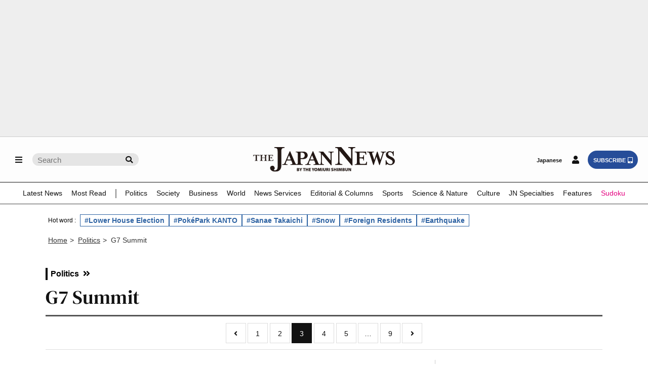

--- FILE ---
content_type: text/html; charset=UTF-8
request_url: https://japannews.yomiuri.co.jp/politics/g7-summit/page/3/
body_size: 154361
content:
<!DOCTYPE html>
<html lang="en">

<head prefix="og: http://ogp.me/ns# fb: http://ogp.me/ns/fb# article: http://ogp.me/ns/article#">
    <meta charset="UTF-8">
    <meta name="viewport" content="width=device-width, initial-scale=1.0">
    <meta name="format-detection" content="telephone=no">
            <!-- robots noindex -->
            <!-- /robots noindex -->
            <link rel="canonical" href="https://japannews.yomiuri.co.jp/politics/g7-summit/page/3/" />
        <!-- wp_head -->
    <title>G7 Summit &#045; Page 3 &#045; The Japan News</title>
<meta name='robots' content='max-image-preview:large' />
	<style>img:is([sizes="auto" i], [sizes^="auto," i]) { contain-intrinsic-size: 3000px 1500px }</style>
	<link rel='dns-prefetch' href='//accounts.google.com' />
<link rel='dns-prefetch' href='//news.google.com' />
<link rel="alternate" type="application/rss+xml" title="The Japan News &raquo; G7 Summit Category Feed" href="https://japannews.yomiuri.co.jp/politics/g7-summit/feed/" />
<link rel='stylesheet' id='wp-block-library-css' href='https://japannews.yomiuri.co.jp/wp-includes/css/dist/block-library/style.min.css?ver=6.8.3' type='text/css' media='all' />
<style id='classic-theme-styles-inline-css' type='text/css'>
/*! This file is auto-generated */
.wp-block-button__link{color:#fff;background-color:#32373c;border-radius:9999px;box-shadow:none;text-decoration:none;padding:calc(.667em + 2px) calc(1.333em + 2px);font-size:1.125em}.wp-block-file__button{background:#32373c;color:#fff;text-decoration:none}
</style>
<link rel='stylesheet' id='piano-purge-request-css' href='https://japannews.yomiuri.co.jp/wp-content/plugins/piano-purge-request/assets/css/piano-purge-request.min.css?ver=1.0.0' type='text/css' media='all' />
<script type="text/javascript" src="//ajax.googleapis.com/ajax/libs/jquery/3.6.0/jquery.min.js?ver=6.8.3" id="jquery-js-js"></script>
<link rel="EditURI" type="application/rsd+xml" title="RSD" href="https://japannews.yomiuri.co.jp/xmlrpc.php?rsd" />
<meta name="cXenseParse:pageclass" content="frontpage" />
<meta name="cXenseParse:yoj-articletype" content="free" />
<meta property="article:published_time" content="2023-05-21T20:00:00+09:00" />
<meta property="article:modified_time" content="2023-05-22T16:29:00+09:00" />
<meta name="cXenseParse:yoj-category" content="g7-summit" />
<script type="text/javascript">
  var reg = new RegExp("^[/]privacypolicy[/]?$");
  var cX = cX || {}; cX.callQueue = cX.callQueue || [];
//  cX.callQueue.push(["invoke", function () {
//    const co = document.cookie ?? "";
//    if (reg.exec(location.pathname) === null && !cX.hasConsent("pv")) {
//      displayConsentBox();
//    }
//  }]);
  cX.callQueue.push(["requireConsent"]);
</script>
<script type="text/javascript">
(function(d,s,e,t){e=d.createElement(s);e.type='text/java'+s;e.async='async';
  e.src='https://cdn.cxense.com/cx.cce.js';
  e.onload = function() {window.__cXLoaded = true}
  t=d.getElementsByTagName(s)[0];t.parentNode.insertBefore(e,t);})(document,'script');
</script>



<!-- This site is optimized with the Schema plugin v1.7.9.6 - https://schema.press -->
<script type="application/ld+json">{"@context":"https:\/\/schema.org\/","@type":"CollectionPage","headline":"G7 Summit Category","description":"","url":"https:\/\/japannews.yomiuri.co.jp\/politics\/g7-summit\/","sameAs":[],"hasPart":[{"@context":"https:\/\/schema.org\/","@type":"BlogPosting","mainEntityOfPage":{"@type":"WebPage","@id":"https:\/\/japannews.yomiuri.co.jp\/politics\/g7-summit\/20230521-110981\/"},"url":"https:\/\/japannews.yomiuri.co.jp\/politics\/g7-summit\/20230521-110981\/","headline":"Signatures Sought in Nagasaki for Ratification of Nuclear Weapons Treaty","datePublished":"2023-05-21T20:00:21+09:00","dateModified":"2023-05-22T16:29:05+09:00","publisher":{"@type":"Organization","name":"The Japan News"},"image":{"@type":"ImageObject","url":"https:\/\/japannews.yomiuri.co.jp\/wp-content\/uploads\/2023\/05\/10553059.jpg","width":1200,"height":800},"articleSection":"G7 Summit","keywords":"(1) 無料記事","description":"NAGASAKI — The Nagasaki Council against A and H Bombs (Nagasaki Gensuikyo) collected signatures in downtown Nagasaki on Saturday for a petition calling on the Japanese government to ratify the Treaty on the Prohibition of Nuclear Weapons.\r\n About 10 people — “second-generation hibakusha,” or children of atomic bomb survivors, and members of Nagasaki Gensuikyo — held a banner that read, “Now is the time for the Japanese government to join the Treaty on the Prohibition of Nuclear Weapons.” ","author":{"@type":"Person","name":"桜井","url":"https:\/\/japannews.yomiuri.co.jp\/author\/eiji_sakurai\/","image":{"@type":"ImageObject","url":"https:\/\/secure.gravatar.com\/avatar\/4999a65f0daf95d7741d5c713fe05e703212b5367e613d65901317aa05fe680f?s=96&d=mm&r=g","height":96,"width":96}},"isAccessibleForFree":"true","isPartOf":{"@type":["CreativeWork","Product"],"name":"The Japan News","productID":"japannews.yomiuri.co.jp:showcase"}},{"@context":"https:\/\/schema.org\/","@type":"BlogPosting","mainEntityOfPage":{"@type":"WebPage","@id":"https:\/\/japannews.yomiuri.co.jp\/politics\/g7-summit\/20230521-111060\/"},"url":"https:\/\/japannews.yomiuri.co.jp\/politics\/g7-summit\/20230521-111060\/","headline":"Pledge of Peace Was Shared at G7 Summit, Says Kishida","datePublished":"2023-05-21T18:44:57+09:00","dateModified":"2023-05-22T16:28:58+09:00","publisher":{"@type":"Organization","name":"The Japan News"},"image":{"@type":"ImageObject","url":"https:\/\/japannews.yomiuri.co.jp\/wp-content\/uploads\/2023\/05\/10553418.jpg","width":1200,"height":1160},"articleSection":"G7 Summit","keywords":"(1) 無料記事","description":"HIROSHIMA — Prime Minister Fumio Kishida emphasized Sunday the significance of the visit by world leaders to the Peace Memorial Park in Hiroshima, at a press conference after the Group of 7 summit drew to a close.\r\n“The G7 members and invited nations’ leaders were able to share a pledge of peace,” Kishida said at a press conference held at the park.\r\nAt the beginning of the press conference, Kishida stated his belief that the leaders have “two responsibilities.”","author":{"@type":"Person","name":"桜井","url":"https:\/\/japannews.yomiuri.co.jp\/author\/eiji_sakurai\/","image":{"@type":"ImageObject","url":"https:\/\/secure.gravatar.com\/avatar\/4999a65f0daf95d7741d5c713fe05e703212b5367e613d65901317aa05fe680f?s=96&d=mm&r=g","height":96,"width":96}},"isAccessibleForFree":"true","isPartOf":{"@type":["CreativeWork","Product"],"name":"The Japan News","productID":"japannews.yomiuri.co.jp:showcase"}},{"@context":"https:\/\/schema.org\/","@type":"BlogPosting","mainEntityOfPage":{"@type":"WebPage","@id":"https:\/\/japannews.yomiuri.co.jp\/politics\/g7-summit\/20230521-111041\/"},"url":"https:\/\/japannews.yomiuri.co.jp\/politics\/g7-summit\/20230521-111041\/","headline":"Japan, U.S., South Korea Meet to Discuss Strengthening Deterrence Against North Korea","datePublished":"2023-05-21T17:15:03+09:00","dateModified":"2023-05-22T16:28:47+09:00","publisher":{"@type":"Organization","name":"The Japan News"},"image":{"@type":"ImageObject","url":"https:\/\/japannews.yomiuri.co.jp\/wp-content\/uploads\/2023\/05\/10553259.jpg","width":1200,"height":801},"articleSection":"G7 Summit","keywords":"(1) 無料記事","description":" Japan, the U.S., and South Korea held a trilateral meeting Sunday on the sidelines of the ongoing G7 summit in Hiroshima. \r\n Recognizing the acceleration of North Korea’s nuclear and missile development, the allies signaled their intention to bolster cooperation to enhance their deterrence. The three countries have already discussed concrete measures regarding real-time information-sharing on Pyongyang’s missile-related activities, and the meeting was expected to confirm moves to expedite further talks on the issue.","author":{"@type":"Person","name":"桜井","url":"https:\/\/japannews.yomiuri.co.jp\/author\/eiji_sakurai\/","image":{"@type":"ImageObject","url":"https:\/\/secure.gravatar.com\/avatar\/4999a65f0daf95d7741d5c713fe05e703212b5367e613d65901317aa05fe680f?s=96&d=mm&r=g","height":96,"width":96}},"isAccessibleForFree":"true","isPartOf":{"@type":["CreativeWork","Product"],"name":"The Japan News","productID":"japannews.yomiuri.co.jp:showcase"}},{"@context":"https:\/\/schema.org\/","@type":"BlogPosting","mainEntityOfPage":{"@type":"WebPage","@id":"https:\/\/japannews.yomiuri.co.jp\/politics\/g7-summit\/20230521-111029\/"},"url":"https:\/\/japannews.yomiuri.co.jp\/politics\/g7-summit\/20230521-111029\/","headline":"Ukrainian Evacuees Rush to Glimpse Zelenskyy in Hiroshima","datePublished":"2023-05-21T16:48:52+09:00","dateModified":"2023-05-21T22:05:38+09:00","publisher":{"@type":"Organization","name":"The Japan News"},"image":{"@type":"ImageObject","url":"https:\/\/japannews.yomiuri.co.jp\/wp-content\/uploads\/2023\/05\/10553026.jpg","width":1200,"height":800},"articleSection":"G7 Summit","keywords":"(1) 無料記事","description":"HIROSHIMA — Tension gripped Hiroshima streets on Saturday as the city welcomed the leader of a country at war.\r\nSome Ukrainian evacuees, hopeful of an end to the war, waited along the roadside to catch a glimpse of their president, Volodymyr Zelenskyy, as he traveled through the city. \r\nAt around 3:30 p.m., Zelenskyy arrived at Hiroshima Airport, in the nearby city of Mihara. He quickly descended his aircraft’s ramp, shook hands with officials and got into a car.","author":{"@type":"Person","name":"桜井","url":"https:\/\/japannews.yomiuri.co.jp\/author\/eiji_sakurai\/","image":{"@type":"ImageObject","url":"https:\/\/secure.gravatar.com\/avatar\/4999a65f0daf95d7741d5c713fe05e703212b5367e613d65901317aa05fe680f?s=96&d=mm&r=g","height":96,"width":96}},"isAccessibleForFree":"true","isPartOf":{"@type":["CreativeWork","Product"],"name":"The Japan News","productID":"japannews.yomiuri.co.jp:showcase"}},{"@context":"https:\/\/schema.org\/","@type":"BlogPosting","mainEntityOfPage":{"@type":"WebPage","@id":"https:\/\/japannews.yomiuri.co.jp\/politics\/g7-summit\/20230521-111012\/"},"url":"https:\/\/japannews.yomiuri.co.jp\/politics\/g7-summit\/20230521-111012\/","headline":"G7 Summit in Hiroshima Ends","datePublished":"2023-05-21T16:25:37+09:00","dateModified":"2023-05-21T22:05:34+09:00","publisher":{"@type":"Organization","name":"The Japan News"},"image":{"@type":"ImageObject","url":"https:\/\/japannews.yomiuri.co.jp\/wp-content\/uploads\/2023\/05\/10553252.jpg","width":1200,"height":800},"articleSection":"G7 Summit","keywords":"(1) 無料記事","description":"HIROSHIMA — The leaders of the Group of Seven nations wrapped up the three-day summit in Hiroshima on Sunday.","author":{"@type":"Person","name":"桜井","url":"https:\/\/japannews.yomiuri.co.jp\/author\/eiji_sakurai\/","image":{"@type":"ImageObject","url":"https:\/\/secure.gravatar.com\/avatar\/4999a65f0daf95d7741d5c713fe05e703212b5367e613d65901317aa05fe680f?s=96&d=mm&r=g","height":96,"width":96}},"isAccessibleForFree":"true","isPartOf":{"@type":["CreativeWork","Product"],"name":"The Japan News","productID":"japannews.yomiuri.co.jp:showcase"}},{"@context":"https:\/\/schema.org\/","@type":"BlogPosting","mainEntityOfPage":{"@type":"WebPage","@id":"https:\/\/japannews.yomiuri.co.jp\/politics\/g7-summit\/20230521-110984\/"},"url":"https:\/\/japannews.yomiuri.co.jp\/politics\/g7-summit\/20230521-110984\/","headline":"Ukrainian President Meets with World Leaders at G7 as Russia Claims a Key Victory in the War","datePublished":"2023-05-21T15:41:02+09:00","dateModified":"2023-05-21T15:41:02+09:00","publisher":{"@type":"Organization","name":"The Japan News"},"image":{"@type":"ImageObject","url":"https:\/\/japannews.yomiuri.co.jp\/wp-content\/uploads\/2023\/05\/AP23141211797114.jpg","width":1200,"height":801},"articleSection":"G7 Summit","keywords":"(1) 無料記事","description":"HIROSHIMA (AP) — Ukrainian President Volodymyr Zelenskyy huddled with some of his biggest backers at the Group of Seven meeting in Hiroshima on Sunday, hoping to add to the momentum for his country's war effort even as Russia claimed a symbolic victory on the battlefield.\r\n\r\nThe Ukrainian leader's in-person appearance during the final day of the summit underscored the centrality of the war for the bloc of rich democracies. It also stole much of the limelight from many of the other priorities, ranging from security challenges in Asia and outreach to the developing world, that the leaders focused on at the three-day gathering.\r\n","author":{"@type":"Person","name":"桜井","url":"https:\/\/japannews.yomiuri.co.jp\/author\/eiji_sakurai\/","image":{"@type":"ImageObject","url":"https:\/\/secure.gravatar.com\/avatar\/4999a65f0daf95d7741d5c713fe05e703212b5367e613d65901317aa05fe680f?s=96&d=mm&r=g","height":96,"width":96}},"isAccessibleForFree":"true","isPartOf":{"@type":["CreativeWork","Product"],"name":"The Japan News","productID":"japannews.yomiuri.co.jp:showcase"}},{"@context":"https:\/\/schema.org\/","@type":"BlogPosting","mainEntityOfPage":{"@type":"WebPage","@id":"https:\/\/japannews.yomiuri.co.jp\/politics\/g7-summit\/20230521-110978\/"},"url":"https:\/\/japannews.yomiuri.co.jp\/politics\/g7-summit\/20230521-110978\/","headline":"Top Security Prep Carried Out for Zelenskyy’s Visit to Hiroshima","datePublished":"2023-05-21T14:59:07+09:00","dateModified":"2023-05-21T22:05:28+09:00","publisher":{"@type":"Organization","name":"The Japan News"},"image":{"@type":"ImageObject","url":"https:\/\/japannews.yomiuri.co.jp\/wp-content\/uploads\/2023\/05\/10553169.jpg","width":1200,"height":799},"articleSection":"G7 Summit","keywords":"(1) 無料記事","description":"Japanese authorities prepared security for Ukrainian President Volodymyr Zelenskyy’s visit to Hiroshima in strict secrecy after they were informed by the Foreign Ministry about the possibility of his trip to Japan. \r\n A reserve unit responsible for handling sudden visits by dignitaries and other similar situations is said to be in charge of Zelenskyy’s security. \r\n According to senior officials of the National Police Agency, the Foreign Ministry had informed police authorities by Friday about his visit.","author":{"@type":"Person","name":"桜井","url":"https:\/\/japannews.yomiuri.co.jp\/author\/eiji_sakurai\/","image":{"@type":"ImageObject","url":"https:\/\/secure.gravatar.com\/avatar\/4999a65f0daf95d7741d5c713fe05e703212b5367e613d65901317aa05fe680f?s=96&d=mm&r=g","height":96,"width":96}},"isAccessibleForFree":"true","isPartOf":{"@type":["CreativeWork","Product"],"name":"The Japan News","productID":"japannews.yomiuri.co.jp:showcase"}},{"@context":"https:\/\/schema.org\/","@type":"BlogPosting","mainEntityOfPage":{"@type":"WebPage","@id":"https:\/\/japannews.yomiuri.co.jp\/politics\/g7-summit\/20230521-110972\/"},"url":"https:\/\/japannews.yomiuri.co.jp\/politics\/g7-summit\/20230521-110972\/","headline":"Zelenskyy, G7 Leaders Held Historic Talks in Hiroshima","datePublished":"2023-05-21T14:31:42+09:00","dateModified":"2023-05-21T17:39:44+09:00","publisher":{"@type":"Organization","name":"The Japan News"},"image":{"@type":"ImageObject","url":"https:\/\/japannews.yomiuri.co.jp\/wp-content\/uploads\/2023\/05\/10552895.jpg","width":1200,"height":801},"articleSection":"G7 Summit","keywords":"(1) 無料記事","description":"Ukrainian President Volodymyr Zelenskyy held in-person talks with the Group of Seven leaders in Hiroshima on Sunday morning. It was the first time that all the leaders were in the same room since Russia invaded Ukraine last year. \r\n Given the anticipation of a Ukrainian counteroffensive in the near future, the leaders are expected to discuss potential G7 support strategies in the face of the changing situation. \r\n The group posed for a photo prior to the start of the meeting on Sunday.","author":{"@type":"Person","name":"桜井","url":"https:\/\/japannews.yomiuri.co.jp\/author\/eiji_sakurai\/","image":{"@type":"ImageObject","url":"https:\/\/secure.gravatar.com\/avatar\/4999a65f0daf95d7741d5c713fe05e703212b5367e613d65901317aa05fe680f?s=96&d=mm&r=g","height":96,"width":96}},"isAccessibleForFree":"true","isPartOf":{"@type":["CreativeWork","Product"],"name":"The Japan News","productID":"japannews.yomiuri.co.jp:showcase"}},{"@context":"https:\/\/schema.org\/","@type":"BlogPosting","mainEntityOfPage":{"@type":"WebPage","@id":"https:\/\/japannews.yomiuri.co.jp\/politics\/g7-summit\/20230521-110965\/"},"url":"https:\/\/japannews.yomiuri.co.jp\/politics\/g7-summit\/20230521-110965\/","headline":"Non-G7 Leaders Invited to Hiroshima Tour Peace Museum","datePublished":"2023-05-21T13:56:11+09:00","dateModified":"2023-05-21T22:05:23+09:00","publisher":{"@type":"Organization","name":"The Japan News"},"image":{"@type":"ImageObject","url":"https:\/\/japannews.yomiuri.co.jp\/wp-content\/uploads\/2023\/05\/10552894.jpg","width":1200,"height":891},"articleSection":"G7 Summit","keywords":"(1) 無料記事","description":"Prime Minister Fumio Kishida guided Indian Prime Minister Narendra Modi, South Korean President Yoon Suk Yeol and six other leaders, who were invited to the Group of Seven summit, through the Hiroshima Peace Memorial Museum at the Peace Memorial Park on Sunday.\r\n The group also laid flowers at the Cenotaph for the Atomic Bomb Victims.\r\n According to sources, the tour was aimed to emphasize the importance of nuclear disarmament to the international community by inviting non-G7 countries, as well as G7 countries, to the museum and showing the reality of nuclear warfare.\r\n","author":{"@type":"Person","name":"桜井","url":"https:\/\/japannews.yomiuri.co.jp\/author\/eiji_sakurai\/","image":{"@type":"ImageObject","url":"https:\/\/secure.gravatar.com\/avatar\/4999a65f0daf95d7741d5c713fe05e703212b5367e613d65901317aa05fe680f?s=96&d=mm&r=g","height":96,"width":96}},"isAccessibleForFree":"true","isPartOf":{"@type":["CreativeWork","Product"],"name":"The Japan News","productID":"japannews.yomiuri.co.jp:showcase"}},{"@context":"https:\/\/schema.org\/","@type":"BlogPosting","mainEntityOfPage":{"@type":"WebPage","@id":"https:\/\/japannews.yomiuri.co.jp\/politics\/g7-summit\/20230521-110960\/"},"url":"https:\/\/japannews.yomiuri.co.jp\/politics\/g7-summit\/20230521-110960\/","headline":"Japan’s Kishida, South Korea’s Yoon Meet for 3rd Time","datePublished":"2023-05-21T13:04:27+09:00","dateModified":"2023-05-21T22:05:18+09:00","publisher":{"@type":"Organization","name":"The Japan News"},"image":{"@type":"ImageObject","url":"https:\/\/japannews.yomiuri.co.jp\/wp-content\/uploads\/2023\/05\/10552757.jpg","width":1200,"height":949},"articleSection":"G7 Summit","keywords":"(1) 無料記事","description":"Prime Minister Fumio Kishida and South Korean President Yoon Suk Yeol, who is in Hiroshima to attend the Group of Seven summit, discussed their bilateral relations during a meeting on Sunday morning.\r\n “This is the third time that President Yoon and I are meeting in two months, and I feel it clearly demonstrates how the relationship between our two countries has progressed under our leadership,” Kishida said at the start of the talks.","author":{"@type":"Person","name":"桜井","url":"https:\/\/japannews.yomiuri.co.jp\/author\/eiji_sakurai\/","image":{"@type":"ImageObject","url":"https:\/\/secure.gravatar.com\/avatar\/4999a65f0daf95d7741d5c713fe05e703212b5367e613d65901317aa05fe680f?s=96&d=mm&r=g","height":96,"width":96}},"isAccessibleForFree":"true","isPartOf":{"@type":["CreativeWork","Product"],"name":"The Japan News","productID":"japannews.yomiuri.co.jp:showcase"}},{"@context":"https:\/\/schema.org\/","@type":"BlogPosting","mainEntityOfPage":{"@type":"WebPage","@id":"https:\/\/japannews.yomiuri.co.jp\/politics\/g7-summit\/20230521-110952\/"},"url":"https:\/\/japannews.yomiuri.co.jp\/politics\/g7-summit\/20230521-110952\/","headline":"G7 Emphasizes Fair Infrastructure Investment in Developing Countries","datePublished":"2023-05-21T11:55:54+09:00","dateModified":"2023-05-21T22:05:13+09:00","publisher":{"@type":"Organization","name":"The Japan News"},"image":{"@type":"ImageObject","url":"https:\/\/japannews.yomiuri.co.jp\/wp-content\/uploads\/2023\/05\/10552847.jpg","width":1200,"height":800},"articleSection":"G7 Summit","keywords":"(1) 無料記事","description":"HIROSHIMA ― The Group of Seven industrialized nations confirmed that they would continue fair and sustainable infrastructure investment in emerging and developing countries at their summit in Hiroshima on Saturday. As China strengthens its presence in infrastructure investment in various countries, Japan and Western nations hope to promote sustainable and fair investment and to spread G7 values, such as protection of the environment and gender equality. ","author":{"@type":"Person","name":"桜井","url":"https:\/\/japannews.yomiuri.co.jp\/author\/eiji_sakurai\/","image":{"@type":"ImageObject","url":"https:\/\/secure.gravatar.com\/avatar\/4999a65f0daf95d7741d5c713fe05e703212b5367e613d65901317aa05fe680f?s=96&d=mm&r=g","height":96,"width":96}},"isAccessibleForFree":"true","isPartOf":{"@type":["CreativeWork","Product"],"name":"The Japan News","productID":"japannews.yomiuri.co.jp:showcase"}},{"@context":"https:\/\/schema.org\/","@type":"BlogPosting","mainEntityOfPage":{"@type":"WebPage","@id":"https:\/\/japannews.yomiuri.co.jp\/politics\/g7-summit\/20230521-110865\/"},"url":"https:\/\/japannews.yomiuri.co.jp\/politics\/g7-summit\/20230521-110865\/","headline":"G7 Leaders’ Inscribe Thoughts in Hiroshima Peace Memorial Museum Guestbooks","datePublished":"2023-05-21T07:00:23+09:00","dateModified":"2023-05-21T22:04:58+09:00","publisher":{"@type":"Organization","name":"The Japan News"},"image":{"@type":"ImageObject","url":"https:\/\/japannews.yomiuri.co.jp\/wp-content\/uploads\/2023\/05\/10551472.jpg","width":1200,"height":715},"articleSection":"G7 Summit","keywords":"(1) 無料記事","description":"HIROSHIMA — Guestbook entries penned Friday by Group of Seven leaders visiting the Hiroshima Peace Memorial Museum were released Saturday by the Japanese Foreign Ministry.\r\n“As chair of the G7, I am gathering here together with the leaders of G7 countries on this historic occasion of the G7 Summit to realize a world without nuclear weapons,” Prime Minister Fumio Kishida wrote.\r\nU.S. President Joe Biden — the second sitting U.S. president to visit the museum following Barack Obama’s stop in 2016 — wrote, “May the stories of this Museum remind us all of our obligations to build a future of peace. Together — let us continue to make progress toward the day when we can finally and forever rid the world of nuclear weapons. Keep the faith!”\r\n","author":{"@type":"Person","name":"松澤","url":"https:\/\/japannews.yomiuri.co.jp\/author\/eiji_matsuzawa\/","image":{"@type":"ImageObject","url":"https:\/\/secure.gravatar.com\/avatar\/e82c925049850ede907c9eb120a5d9bb4c8d2c7e48e9824eef632cb5e3fe9d6d?s=96&d=mm&r=g","height":96,"width":96}},"isAccessibleForFree":"true","isPartOf":{"@type":["CreativeWork","Product"],"name":"The Japan News","productID":"japannews.yomiuri.co.jp:showcase"}},{"@context":"https:\/\/schema.org\/","@type":"BlogPosting","mainEntityOfPage":{"@type":"WebPage","@id":"https:\/\/japannews.yomiuri.co.jp\/politics\/g7-summit\/20230521-110746\/"},"url":"https:\/\/japannews.yomiuri.co.jp\/politics\/g7-summit\/20230521-110746\/","headline":"Lack of Details over G7 Leaders’ Visit to Peace Museum Causes Dismay","datePublished":"2023-05-21T01:00:57+09:00","dateModified":"2023-05-21T22:04:53+09:00","publisher":{"@type":"Organization","name":"The Japan News"},"image":{"@type":"ImageObject","url":"https:\/\/japannews.yomiuri.co.jp\/wp-content\/uploads\/2023\/05\/10551362.jpg","width":1200,"height":595},"articleSection":"G7 Summit","keywords":"(1) 無料記事","description":"HIROSHIMA — The visit on Friday by the Group of Seven leaders to Hiroshima Peace Memorial Museum drew praise for exposing them to the reality of an atomic bombing, but the lack of details released to the public regarding the experience has left some observers disheartened.","author":{"@type":"Person","name":"十鳥","url":"https:\/\/japannews.yomiuri.co.jp\/author\/eiji_jutori\/","image":{"@type":"ImageObject","url":"https:\/\/secure.gravatar.com\/avatar\/f44cc2d23a2f2d3cf32cb3b41099848e137436efe645029fb14b26fe7fc24760?s=96&d=mm&r=g","height":96,"width":96}},"isAccessibleForFree":"true","isPartOf":{"@type":["CreativeWork","Product"],"name":"The Japan News","productID":"japannews.yomiuri.co.jp:showcase"}},{"@context":"https:\/\/schema.org\/","@type":"BlogPosting","mainEntityOfPage":{"@type":"WebPage","@id":"https:\/\/japannews.yomiuri.co.jp\/politics\/g7-summit\/20230520-110929\/"},"url":"https:\/\/japannews.yomiuri.co.jp\/politics\/g7-summit\/20230520-110929\/","headline":"Quad Leaders Hold Summit in Hiroshima","datePublished":"2023-05-20T22:30:05+09:00","dateModified":"2023-05-21T22:04:49+09:00","publisher":{"@type":"Organization","name":"The Japan News"},"image":{"@type":"ImageObject","url":"https:\/\/japannews.yomiuri.co.jp\/wp-content\/uploads\/2023\/05\/AP23140446570399.jpg","width":1200,"height":800},"articleSection":"G7 Summit","keywords":"(1) 無料記事","description":"HIROSHIMA — The leaders of the Quad countries — Japan, the United States, Australia and India — held a summit in Hiroshima on Saturday and affirmed their stance to strengthen cooperation to realize a free and open Indo-Pacific, with an eye on China’s increasingly hegemonic behavior.\r\nThe summit was attended by Prime Minister Fumio Kishida, U.S. President Joe Biden, Australian Prime Minister Anthony Albanese and Indian Prime Minister Narendra Modi, following second-day sessions of the G7 Hiroshima Summit.\r\nAccording to the White House, the Quad leaders had been expected to discuss such topics as undersea cables, infrastructure development and digital technology, and agree to deepen cooperation in those areas.\r\nThe Quad summit was originally scheduled to be held in Australia on Wednesday. However, in light of a standoff over the U.S. debt ceiling, which sets a cap on U.S. government borrowing, Biden canceled planned trips to Papua New Guinea and Australia. As both Modi and Albanese were slated to attend the G7 gathering, the Quad leaders rescheduled their meeting to Saturday in Hiroshima.\r\n","author":{"@type":"Person","name":"植松","url":"https:\/\/japannews.yomiuri.co.jp\/author\/eiji_uematsu\/","image":{"@type":"ImageObject","url":"https:\/\/secure.gravatar.com\/avatar\/2d867b2dee0faa014c0308dd0f0a1a364838ee26120ab4178461758df12dfb58?s=96&d=mm&r=g","height":96,"width":96}},"isAccessibleForFree":"true","isPartOf":{"@type":["CreativeWork","Product"],"name":"The Japan News","productID":"japannews.yomiuri.co.jp:showcase"}},{"@context":"https:\/\/schema.org\/","@type":"BlogPosting","mainEntityOfPage":{"@type":"WebPage","@id":"https:\/\/japannews.yomiuri.co.jp\/politics\/g7-summit\/20230520-110922\/"},"url":"https:\/\/japannews.yomiuri.co.jp\/politics\/g7-summit\/20230520-110922\/","headline":"Bloc Sends Strong Message to China, Russia","datePublished":"2023-05-20T21:26:39+09:00","dateModified":"2023-05-21T22:07:59+09:00","publisher":{"@type":"Organization","name":"The Japan News"},"image":{"@type":"ImageObject","url":"https:\/\/japannews.yomiuri.co.jp\/wp-content\/uploads\/2023\/05\/10552164.jpg","width":1200,"height":722},"articleSection":"G7 Summit","keywords":"(1) 無料記事","description":"HIROSHIMA — Group of Seven leaders attending the ongoing G7 Hiroshima Summit released a communique Saturday that expressed their commitment to strengthening a free and open international order based on the rule of law and stressed the bloc’s refusal to tolerate any attempt to change the status quo by force.\r\nThe communique stated that the G7 countries will take steps to “support Ukraine for as long as it takes in the face of Russia’s illegal war of aggression.”\r\nRegarding China, which has significant influence on Russia, the communique called on Beijing “to press Russia to stop its military aggression, and immediately, completely and unconditionally withdraw its troops from Ukraine.”\r\nPointing to the need for dialogue and cooperation with China, the communique stated that the G7 leaders “remain seriously concerned about the situation in the East and South China Seas” where Beijing has made aggressive maritime advances. The text expressed strong opposition to unilateral attempts to change the status quo by force or coercion.\r\nThe communique also underlined the importance of “peace and stability across the Taiwan Strait.”\r\nRegarding nuclear disarmament and nonproliferation, the leaders pledged to “strengthen disarmament and nonproliferation efforts, towards the ultimate goal of a world without nuclear weapons with undiminished security for all” through a realistic and pragmatic approach.\r\n","author":{"@type":"Person","name":"植松","url":"https:\/\/japannews.yomiuri.co.jp\/author\/eiji_uematsu\/","image":{"@type":"ImageObject","url":"https:\/\/secure.gravatar.com\/avatar\/2d867b2dee0faa014c0308dd0f0a1a364838ee26120ab4178461758df12dfb58?s=96&d=mm&r=g","height":96,"width":96}},"isAccessibleForFree":"true","isPartOf":{"@type":["CreativeWork","Product"],"name":"The Japan News","productID":"japannews.yomiuri.co.jp:showcase"}}]}</script>

<link rel="icon" href="https://japannews.yomiuri.co.jp/wp-content/uploads/JN_icon_mark2_w400_white-250x250.png" sizes="32x32" />
<link rel="icon" href="https://japannews.yomiuri.co.jp/wp-content/uploads/JN_icon_mark2_w400_white-250x250.png" sizes="192x192" />
    <!-- /wp_head -->
    <!-- OGP -->
    <meta property="og:url" content="https://japannews.yomiuri.co.jp/politics/g7-summit/20230521-110981/">
    <meta property="og:type" content="article">

            <meta property="og:image" content="https://japannews.yomiuri.co.jp/wp-content/uploads/2023/05/10553059.jpg" />
        <meta property="og:title" content="Signatures Sought in Nagasaki for Ratification of Nuclear Weapons Treaty">

            <meta property="og:description" content="NAGASAKI — The Nagasaki Council against A and H Bombs (Nagasaki Gensuikyo) collected signatures in downtown Nagasaki on Saturday for a petition calling on the Japanese government to ratify the Treaty on the Prohibition of Nuclear Weapons.
 About 10 people — “second-generation hibakusha,” or children of atomic bomb survivors, and members of Nagasaki Gensuikyo — held a banner that read, “Now is the time for the Japanese government to join the Treaty on the Prohibition of Nuclear Weapons.” ">
    
    <meta name="twitter:card" content="summary_large_image" />
    <meta name="twitter:site" content="@The_Japan_News" />
    <!-- /OGP -->
    <link rel="stylesheet" href="https://cdn.jsdelivr.net/npm/swiper@11/swiper-bundle.min.css" />
    <link rel="stylesheet" id="style-css" href="https://japannews.yomiuri.co.jp/wp-content/themes/thejapannews_ver1/fontawesome/css/all.css?11-17-1" type="text/css" media="all" />
    <link rel="stylesheet" href="https://japannews.yomiuri.co.jp/wp-content/themes/thejapannews_ver1/style.css?0123" />
            <link rel="stylesheet" href="https://japannews.yomiuri.co.jp/wp-content/themes/thejapannews_ver1/css/articlelist.css?0127" />
        <link rel="stylesheet" href="https://japannews.yomiuri.co.jp/wp-content/themes/thejapannews_ver1/css/page.css?0122-6" />
        <link rel="stylesheet" href="https://japannews.yomiuri.co.jp/wp-content/themes/thejapannews_ver1/css/swo.css?0501" />
    <link rel="stylesheet" href="https://japannews.yomiuri.co.jp/wp-content/themes/thejapannews_ver1/css/sub.css?1222-2" />
    <script src="https://japannews.yomiuri.co.jp/wp-content/themes/thejapannews_ver1/js/jscript.js?1113-3"></script>
    <script async src="https://securepubads.g.doubleclick.net/tag/js/gpt.js"></script>
    <script src="https://japannews.yomiuri.co.jp/wp-content/themes/thejapannews_ver1/js/google_ad_script.js?0314"></script>
    <script src="https://japannews.yomiuri.co.jp/wp-content/themes/thejapannews_ver1/slider/slick.min.js?0614"></script>
    <!-- Google Tag Manager・Search Console -->
    <meta name="google-site-verification" content="Sm7HMuYjPB_Lq-4PTVSix7gBeuEWVCvUYyFsW1jaD6k" />
    <script>
        (function(w, d, s, l, i) {
            w[l] = w[l] || [];
            w[l].push({
                'gtm.start': new Date().getTime(),
                event: 'gtm.js'
            });
            var f = d.getElementsByTagName(s)[0],
                j = d.createElement(s),
                dl = l != 'dataLayer' ? '&l=' + l : '';
            j.async = true;
            j.src =
                'https://www.googletagmanager.com/gtm.js?id=' + i + dl;
            f.parentNode.insertBefore(j, f);
        })(window, document, 'script', 'dataLayer', 'GTM-WXPLD3F');
    </script>
    <!-- /Google Tag Manager・Search Console -->
    <!-- 「head 埋め込みタグ」 -->
    <script type="text/javascript">
        var nklEsp = nklEsp || {};
        nklEsp['acc'] = 'ALlMLFSAlKT955MhhMH5la-HmVPEZIj5g3dgX19Ilfk';
        nklEsp['key'] = 'GNaG56wKmgK4SfaMEMDuwmpaPHN8aMbFMHV3pjVjSWwcJMkGWy4NFdwixFK43KUy';
        nklEsp['op'] = '';
        nklEsp['autosize'] = false;

        (function() {
            var nklEsj = document.createElement('script');
            nklEsj.type = 'text/javascript';
            nklEsj.async = true;
            nklEsj.src = 'https://nikoli-denshipuzzle.jp/javascript/nkl.reception.js';
            var selm = document.getElementsByTagName('script')[0];
            selm.parentNode.insertBefore(nklEsj, selm);
        })();
    </script>
    <!-- /「head 埋め込みタグ」 -->
</head>

<body id="body" class="archive paged category category-g7-summit category-193 paged-3 category-paged-3 wp-theme-thejapannews_ver1">
    <!-- Google Tag Manager (noscript) -->
    <noscript><iframe src="https://www.googletagmanager.com/ns.html?id=GTM-WXPLD3F"
            height="0" width="0" style="display:none;visibility:hidden"></iframe></noscript>
    <!-- /Google Tag Manager (noscript) -->
    <!-- AD BLOC message -->
    <div id="tpModal" class="modal" style="display: none;">
        <div class="modal-content">
            <p>Please disable the ad blocking feature.</p>
            <p>To use this site, please disable the ad blocking feature and reload the page.</p>
        </div>
    </div><!-- /AD BLOC message -->
    <!-- USES COOKIES message -->
    <div id="consentModal" class="modal" style="display: none;">
        <div class="modal-content">
            <div id="consentMessage">
                <p>This website uses cookies to collect information about your visit for purposes such as showing you personalized ads and content, and analyzing our website traffic. By clicking “Accept all,” you will allow the use of these cookies.</p>
                <button onClick="cX.callQueue.push(['setConsent', { pv: true, segment: true, recs: true }]);document.getElementById('consentModal').style.display='none';document.cookie='_pc_gdprchk=1;Secure;Max-Age=31536000'">Accept all</button>
                <button onClick="cX.callQueue.push(['setConsent', { pv: false, segment: false, recs: false }]);document.getElementById('consentMessage').style.display='none';document.getElementById('rejectMessage').style.display='block';document.cookie='_pc_gdprchk=0'">Reject all</button>
            </div>
            <div id="rejectMessage" style="display: none;">
                <p>Users accessing this site from EEA countries and UK are unable to view this site without your consent. We apologize for any inconvenience caused.</p>
            </div>
        </div>
    </div><!-- /USES COOKIES message -->
    <!-- AD -->
            <div class="ad_background_1 ad_custom_2" style="margin-bottom:0!important;">
            <div class="p-ads-billboard">
                <div id='ad_gam_billboard1'>
                    <script>
                        googletag.cmd.push(function() {
                            googletag.display('ad_gam_billboard1');
                        });
                    </script>
                </div>
            </div>
        </div>
        <!-- /AD -->
    <header>
        <div id="global_nav" class="animate_pc global_nav_scroll">
            <div class="global_nav_in">
                <ul class="menu-search_wrap">
                    <li class="menu"><a id="menu_button_L" href="#"><i class="fas fa-bars"></i></a></li>
                                            <li class="search_sp"><a id="sp-search-open" href="#"><i class="fas fa-search"></i></a></li>
                                        <li class="search_pc">
                        <form class="pc_search_form" role="search" method="get" action="https://japannews.yomiuri.co.jp/">
                            <input class="pc_search_box" name="s" type="text" placeholder="Search" />
                            <button class="pc_search_icon" type="submit"></button>
                        </form>
                    </li>
                </ul>
                                    <ul class="logo_header">
						<li>
							<a href="https://japannews.yomiuri.co.jp">
                                <figure><img src="https://japannews.yomiuri.co.jp/wp-content/uploads/logo-b01.svg" alt="The Japan News by The Yomiuri Shimbun"></figure>
                            </a>
						</li>
                    </ul>
                                <ul class="login-subsc_wrap">
                    <li class="yol-link login-subsc_pc"><a href="https://www.yomiuri.co.jp/" target="_blank">Japanese</a></li>
                    <li class="login-subsc_sp"><a id="menu_button_R" class="login_button_sp" href="#"><i class="fas fa-user"></i></a><a id="menu_button_R_loggedin" class="login_button_sp piano-loggedin" href="https://japannews.yomiuri.co.jp/myaccount" style="display:none;"><i class="fas fa-user-check"></i></a></li>
                    <li class="login-subsc_pc piano-login-register-container outside" style="display:none;"><a class="login_button" href="javascript:void(0);"><i class="fas fa-user"></i></a></li>
                    <li class="login-subsc_pc piano-login-register-container outside" style="display:none;"><a class="subsc_button" href="javascript:void(0);">SUBSCRIBE<i class="fas fa-tablet-alt"></i></a></li>
                    <li class="login-subsc_pc piano-login-register-container inside" style="display:none;"><a class="login_button" href="javascript:void(0);"><i class="fas fa-user"></i></a></li>
                    <li class="login-subsc_pc piano-login-register-container inside" style="display:none;"><a class="subsc_button" href="javascript:void(0);">SIGN UP<i class="fas fa-tablet-alt"></i></a></li>
                    <li class="login-subsc_pc piano-loggedin-container outside" style="display:none;"><a class="myaccount_button" href="https://japannews.yomiuri.co.jp/myaccount"><i class="fas fa-user-check"></i></a></li>
                    <li class="login-subsc_pc piano-loggedin-container outside" style="display:none;"><a class="subsc_button" href="javascript:void(0);">SUBSCRIBE<i class="fas fa-tablet-alt"></i></a></li>
                    <li class="login-subsc_pc piano-loggedin-container inside" style="display:none;"><a class="myaccount_button" href="https://japannews.yomiuri.co.jp/myaccount"><i class="fas fa-user-check"></i></a></li>
                    <li class="login-subsc_pc piano-loggedin-container inside" style="display:none;"><a class="subsc_button" href="javascript:void(0);">SIGN UP<i class="fas fa-tablet-alt"></i></a></li>
                </ul>
            </div>

            <!-- scroll global menu -->
            <div class="global_menu global_menu_scroll">
                <ul>
                    <li><a href="https://japannews.yomiuri.co.jp/latestnews/">Latest News</a></li>
					<li><a href="https://japannews.yomiuri.co.jp/ranking/">Most Read</a></li>
					<li class="global_menu_ranking"></li>
                    <li><a href="https://japannews.yomiuri.co.jp/politics/">Politics</a>
                        <ul id="sub-menu">
                            <li><a href="https://japannews.yomiuri.co.jp/politics/politics-government/">Politics &amp; Government</a></li>
                            <li><a href="https://japannews.yomiuri.co.jp/politics/defense-security/">Defense &amp; Security</a></li>
                            <li><a href="https://japannews.yomiuri.co.jp/politics/election/">Elections</a></li>
                            <li><a href="https://japannews.yomiuri.co.jp/politics/political-series/">Political Series</a></li>
                            <li><a href="https://japannews.yomiuri.co.jp/politics/g7-summit/">G7 Summit</a></li>
                        </ul>
                    </li>
                    <li><a href="https://japannews.yomiuri.co.jp/society/">Society</a>
                        <ul id="sub-menu">
                            <li><a href="https://japannews.yomiuri.co.jp/society/general-news/">General News</a></li>
                            <li><a href="https://japannews.yomiuri.co.jp/society/crime-courts/">Crime &amp; Courts</a></li>
                            <li><a href="https://japannews.yomiuri.co.jp/society/imperial-family/">Imperial Family</a></li>
                            <li><a href="https://japannews.yomiuri.co.jp/society/obituaries/">Obituaries</a></li>
                            <li><a href="https://japannews.yomiuri.co.jp/society/social-series/">Social Series</a></li>
                            <li><a href="https://japannews.yomiuri.co.jp/society/coronavirus/">Coronavirus</a></li>
                            <li><a href="https://japannews.yomiuri.co.jp/society/noto-peninsula-earthquake/">Noto Peninsula Earthquake</a></li>
                        </ul>
                    </li>
                    <li><a href="https://japannews.yomiuri.co.jp/business/">Business</a>
                        <ul id="sub-menu">
                            <li><a href="https://japannews.yomiuri.co.jp/business/economy/">Economy</a></li>
                            <li><a href="https://japannews.yomiuri.co.jp/business/companies/">Companies</a></li>
                            <li><a href="https://japannews.yomiuri.co.jp/business/market/">Markets</a></li>
                            <li><a href="https://japannews.yomiuri.co.jp/business/business-series/">Business Series</a></li>
                            <li><a href="https://japannews.yomiuri.co.jp/business/yies/">YIES</a></li>
                        </ul>
                    </li>
                    <li><a href="https://japannews.yomiuri.co.jp/world/">World</a>
                        <ul id="sub-menu">
                            <li><a href="https://japannews.yomiuri.co.jp/world/asia-pacific/">Asia - Pacific</a></li>
                            <li><a href="https://japannews.yomiuri.co.jp/world/us-canada/">US &amp; Canada</a></li>
                            <li><a href="https://japannews.yomiuri.co.jp/world/europe/">Europe</a></li>
                            <li><a href="https://japannews.yomiuri.co.jp/world/russia/">Russia</a></li>
                            <li><a href="https://japannews.yomiuri.co.jp/world/wider-world/">Wider World</a></li>
                            <li><a href="https://japannews.yomiuri.co.jp/world/global/">Global</a></li>
                            <li><a href="https://japannews.yomiuri.co.jp/world/uspresident/">US Presidential Election</a></li>
                        </ul>
                    </li>
                    <li><a href="https://japannews.yomiuri.co.jp/news-services/">News Services</a>
                        <ul id="sub-menu">
							<li><a href="https://japannews.yomiuri.co.jp/jiji-press/">Jiji Press</a></li>
                            <li><a href="https://japannews.yomiuri.co.jp/washingtonpost/">Washington Post</a></li>
                            <li><a href="https://japannews.yomiuri.co.jp/news-services/ap/">Associated Press</a></li>
                            <li><a href="https://japannews.yomiuri.co.jp/news-services/reuters/">Reuters</a></li>
                            <li><a href="https://japannews.yomiuri.co.jp/news-services/afp-jiji/">AFP - Jiji</a></li>
                        </ul>
                    </li>
                    <li><a href="https://japannews.yomiuri.co.jp/editorial/">Editorial &amp; Columns</a>
                        <ul id="sub-menu">
                            <li><a href="https://japannews.yomiuri.co.jp/editorial/yomiuri-editorial/">Yomiuri Editorial</a></li>
                            <li><a href="https://japannews.yomiuri.co.jp/editorial/political-pulse/">Political Pulse</a></li>
                            <li><a href="https://japannews.yomiuri.co.jp/editorial/insights-world/">Insights into the World</a></li>
                            <li><a href="https://japannews.yomiuri.co.jp/editorial/cultural-viewpoints/">Cultural Viewpoints</a></li>
                            <li><a href="https://japannews.yomiuri.co.jp/editorial/outside-contributors/">Outside Contributors</a></li>
                            <li><a href="https://japannews.yomiuri.co.jp/editorial/asia-inside-review/">Asia Inside Review</a></li>
                        </ul>
                    </li>
                    <li><a href="https://japannews.yomiuri.co.jp/sports/">Sports</a>
                        <ul id="sub-menu">
                            <li><a href="https://japannews.yomiuri.co.jp/sports/baseball/">Baseball</a></li>
                            <li><a href="https://japannews.yomiuri.co.jp/sports/soccer/">Soccer</a></li>
                            <li><a href="https://japannews.yomiuri.co.jp/sports/basketball/">Basketball</a></li>
                            <li><a href="https://japannews.yomiuri.co.jp/sports/rugby/">Rugby</a></li>
                            <li><a href="https://japannews.yomiuri.co.jp/sports/golf/">Golf</a></li>
                            <li><a href="https://japannews.yomiuri.co.jp/sports/tennis/">Tennis</a></li>
                            <li><a href="https://japannews.yomiuri.co.jp/sports/sumo/">Sumo</a></li>
                            <li><a href="https://japannews.yomiuri.co.jp/sports/figure-skating/">Figure Skating</a></li>
                            <li><a href="https://japannews.yomiuri.co.jp/sports/other-sports/">Other Sports</a></li>
                            <li><a href="https://japannews.yomiuri.co.jp/sports/soccer-worldcup/">Soccer World Cup</a></li>
                            <li><a href="https://japannews.yomiuri.co.jp/sports/olympics-paralympics/">Olympics &amp; Paralympics</a></li>
                        </ul>
                    </li>
                    <li><a href="https://japannews.yomiuri.co.jp/science-nature/">Science &amp; Nature</a>
                        <ul id="sub-menu">
                            <li><a href="https://japannews.yomiuri.co.jp/science-nature/science/">Science</a></li>
                            <li><a href="https://japannews.yomiuri.co.jp/science-nature/technology/">Technology</a></li>
                            <li><a href="https://japannews.yomiuri.co.jp/science-nature/environment/">Environment</a></li>
                            <li><a href="https://japannews.yomiuri.co.jp/science-nature/climate-change/">Climate Change</a></li>
                        </ul>
                    </li>
                    <li><a href="https://japannews.yomiuri.co.jp/culture/">Culture</a>
                        <ul id="sub-menu">
                            <li><a href="https://japannews.yomiuri.co.jp/culture/manga-anime/">Manga &amp; Anime</a></li>
                            <li><a href="https://japannews.yomiuri.co.jp/culture/film-tv/">Film &amp; TV</a></li>
                            <li><a href="https://japannews.yomiuri.co.jp/culture/kabuki-noh-rakugo/">Kabuki &#047; Noh &#047; Rakugo</a></li>
                            <li><a href="https://japannews.yomiuri.co.jp/culture/performing-arts/">Performing Arts</a></li>
                            <li><a href="https://japannews.yomiuri.co.jp/culture/art/">Art</a></li>
                            <li><a href="https://japannews.yomiuri.co.jp/culture/fashion/">Fashion</a></li>
                            <li><a href="https://japannews.yomiuri.co.jp/culture/music/">Music</a></li>
                            <li><a href="https://japannews.yomiuri.co.jp/culture/books-literature/">Books &amp; Literature</a></li>
                            <li><a href="https://japannews.yomiuri.co.jp/culture/museum/">Museums</a></li>
                        </ul>
                    </li>
                    <li><a href="https://japannews.yomiuri.co.jp/original/">JN Specialties</a>
                        <ul id="sub-menu">
                            <li><a href="https://japannews.yomiuri.co.jp/original/perspectives/">Perspectives</a></li>
                            <li><a href="https://japannews.yomiuri.co.jp/original/donald-keenes-legacy/">Donald Keene’s Legacy</a></li>
                            <li><a href="https://japannews.yomiuri.co.jp/original/ramen-japan/">Ramen of Japan</a></li>
                            <li><a href="https://japannews.yomiuri.co.jp/original/delicious-japan/">Delicious Beautiful Spectacular JAPAN</a></li>
                            <li><a href="https://japannews.yomiuri.co.jp/original/decommissioning-fukushima/">Decommissioning Fukushima</a></li>
                            <li><a href="https://japannews.yomiuri.co.jp/original/weekly/">Weekly Edition</a></li>
                            <li><a href="https://japannews.yomiuri.co.jp/original/vantage-point/">Vantage Point</a></li>
                            <li><a href="https://japannews.yomiuri.co.jp/original/video/">Video</a></li>
                        </ul>
                    </li>
                    <li><a href="https://japannews.yomiuri.co.jp/features/">Features</a>
                        <ul id="sub-menu">
                            <li><a href="https://japannews.yomiuri.co.jp/features/delicious/">Delicious</a></li>
                            <li><a href="https://japannews.yomiuri.co.jp/features/japan-focus/">Japan in Focus</a></li>
                            <li><a href="https://japannews.yomiuri.co.jp/features/travel-spots/">Travel Spots</a></li>
                            <li><a href="https://japannews.yomiuri.co.jp/features/troubleshooter/">Troubleshooter</a></li>
                            <li><a href="https://japannews.yomiuri.co.jp/features/neko-pitcher/">Neko Pitcher</a></li>
                            <li><a href="https://japannews.yomiuri.co.jp/features/cartoon/">Political Cartoons</a></li>
                        </ul>
                    </li>
                    <li><a style="color: #e4007f;" href="https://japannews.yomiuri.co.jp/sudoku/">Sudoku</a></li>
                </ul>
            </div>
            <!-- /global_menu -->
            <div class="global_menu_sp global_menu_tablet">
                <ul>
                    <li><a href="https://japannews.yomiuri.co.jp/latestnews/">Latest News</a></li>
					<li><a href="https://japannews.yomiuri.co.jp/ranking/">Most Read</a></li>
                    <li><a href="https://japannews.yomiuri.co.jp/politics/">Politics</a></li>
                    <li><a href="https://japannews.yomiuri.co.jp/society/">Society</a></li>
                    <li><a href="https://japannews.yomiuri.co.jp/business/">Business</a></li>
                    <li><a href="https://japannews.yomiuri.co.jp/world/">World</a></li>
                    <li><a href="https://japannews.yomiuri.co.jp/news-services/">News Services</a></li>
                    <li><a href="https://japannews.yomiuri.co.jp/editorial/">Editorial &amp; Columns</a></li>
                    <li><a href="https://japannews.yomiuri.co.jp/sports/">Sports</a></li>
                    <li><a href="https://japannews.yomiuri.co.jp/science-nature/">Science &amp; Nature</a></li>
                    <li><a href="https://japannews.yomiuri.co.jp/culture/">Culture</a></li>
                    <li><a href="https://japannews.yomiuri.co.jp/original/">JN Specialities</a></li>
                    <li><a href="https://japannews.yomiuri.co.jp/features/">Features</a></li>
                    <li><a style="color: #e4007f;" href="https://japannews.yomiuri.co.jp/sudoku/">Sudoku</a></li>
                </ul>
            </div>

        </div>
        <!-- /drawer_L -->
        <div class="drawer_L">
            <ul>
                <li><a href="https://japannews.yomiuri.co.jp"><i class="fas fa-home"></i>Home Page</a></li>
                <li><a href="https://japannews.yomiuri.co.jp/latestnews/">Latest News</a></li>
				<li><a href="https://japannews.yomiuri.co.jp/ranking/">Most Read</a></li>
                <li id="drawer_child"><a href="https://japannews.yomiuri.co.jp/politics/">Politics</a><span>.</span>
                    <ul>
                        <li><a href="https://japannews.yomiuri.co.jp/politics/politics-government/">Politics &amp; Government</a></li>
                        <li><a href="https://japannews.yomiuri.co.jp/politics/defense-security/">Defense &amp; Security</a></li>
                        <li><a href="https://japannews.yomiuri.co.jp/politics/election/">Elections</a></li>
                        <li><a href="https://japannews.yomiuri.co.jp/politics/political-series/">Political Series</a></li>
                        <li><a href="https://japannews.yomiuri.co.jp/politics/g7-summit/">G7 Summit</a></li>
                    </ul>
                </li>
                <li id="drawer_child"><a href="https://japannews.yomiuri.co.jp/society/">Society</a><span>.</span>
                    <ul>
                        <li><a href="https://japannews.yomiuri.co.jp/society/general-news/">General News</a></li>
                        <li><a href="https://japannews.yomiuri.co.jp/society/crime-courts/">Crime &amp; Courts</a></li>
                        <li><a href="https://japannews.yomiuri.co.jp/society/imperial-family/">Imperial Family</a></li>
                        <li><a href="https://japannews.yomiuri.co.jp/society/obituaries/">Obituaries</a></li>
                        <li><a href="https://japannews.yomiuri.co.jp/society/social-series/">Social Series</a></li>
                        <li><a href="https://japannews.yomiuri.co.jp/society/coronavirus/">Coronavirus</a></li>
                        <li><a href="https://japannews.yomiuri.co.jp/society/noto-peninsula-earthquake/">Noto Peninsula Earthquake</a></li>
                    </ul>
                </li>
                <li id="drawer_child"><a href="https://japannews.yomiuri.co.jp/business/">Business</a><span>.</span>
                    <ul>
                        <li><a href="https://japannews.yomiuri.co.jp/business/economy/">Economy</a></li>
                        <li><a href="https://japannews.yomiuri.co.jp/business/companies/">Companies</a></li>
                        <li><a href="https://japannews.yomiuri.co.jp/business/market/">Markets</a></li>
                        <li><a href="https://japannews.yomiuri.co.jp/business/business-series/">Business Series</a></li>
                        <li><a href="https://japannews.yomiuri.co.jp/business/yies/">YIES</a></li>
                    </ul>
                </li>
                <li id="drawer_child"><a href="https://japannews.yomiuri.co.jp/world/">World</a><span>.</span>
                    <ul>
                        <li><a href="https://japannews.yomiuri.co.jp/world/uspresident/">US Presidential Election</a></li>
                        <li><a href="https://japannews.yomiuri.co.jp/world/asia-pacific/">Asia - Pacific</a></li>
                        <li><a href="https://japannews.yomiuri.co.jp/world/us-canada/">US &amp; Canada</a></li>
                        <li><a href="https://japannews.yomiuri.co.jp/world/europe/">Europe</a></li>
                        <li><a href="https://japannews.yomiuri.co.jp/world/russia/">Russia</a></li>
                        <li><a href="https://japannews.yomiuri.co.jp/world/wider-world/">Wider World</a></li>
                        <li><a href="https://japannews.yomiuri.co.jp/world/global/">Global</a></li>
                    </ul>
                </li>
                <li id="drawer_child"><a href="https://japannews.yomiuri.co.jp/news-services/">News Services</a><span>.</span>
                    <ul>
						<li><a href="https://japannews.yomiuri.co.jp/jiji-press/">Jiji Press</a></li>
                        <li><a href="https://japannews.yomiuri.co.jp/washingtonpost/">Washington Post</a></li>
                        <li><a href="https://japannews.yomiuri.co.jp/news-services/ap/">Associated Press</a></li>
                        <li><a href="https://japannews.yomiuri.co.jp/news-services/reuters/">Reuters</a></li>
                        <li><a href="https://japannews.yomiuri.co.jp/news-services/afp-jiji/">AFP - Jiji</a></li>
                    </ul>
                </li>
                <li id="drawer_child"><a href="https://japannews.yomiuri.co.jp/editorial/">Editorial &amp; Columns</a><span>.</span>
                    <ul>
                        <li><a href="https://japannews.yomiuri.co.jp/editorial/yomiuri-editorial/">Yomiuri Editorial</a></li>
                        <li><a href="https://japannews.yomiuri.co.jp/editorial/political-pulse/">Political Pulse</a></li>
                        <li><a href="https://japannews.yomiuri.co.jp/editorial/insights-world/">Insights into the World</a></li>
                        <li><a href="https://japannews.yomiuri.co.jp/editorial/cultural-viewpoints/">Cultural Viewpoints</a></li>
                        <li><a href="https://japannews.yomiuri.co.jp/editorial/outside-contributors/">Outside Contributors</a></li>
                        <li><a href="https://japannews.yomiuri.co.jp/editorial/asia-inside-review/">Asia Inside Review</a></li>
                    </ul>
                </li>
                <li id="drawer_child"><a href="https://japannews.yomiuri.co.jp/sports/">Sports</a><span>.</span>
                    <ul>
                        <li><a href="https://japannews.yomiuri.co.jp/sports/baseball/">Baseball</a></li>
                        <li><a href="https://japannews.yomiuri.co.jp/sports/soccer/">Soccer</a></li>
                        <li><a href="https://japannews.yomiuri.co.jp/sports/basketball/">Basketball</a></li>
                        <li><a href="https://japannews.yomiuri.co.jp/sports/rugby/">Rugby</a></li>
                        <li><a href="https://japannews.yomiuri.co.jp/sports/golf/">Golf</a></li>
                        <li><a href="https://japannews.yomiuri.co.jp/sports/tennis/">Tennis</a></li>
                        <li><a href="https://japannews.yomiuri.co.jp/sports/sumo/">Sumo</a></li>
                        <li><a href="https://japannews.yomiuri.co.jp/sports/figure-skating/">Figure Skating</a></li>
                        <li><a href="https://japannews.yomiuri.co.jp/sports/other-sports/">Other Sports</a></li>
                        <li><a href="https://japannews.yomiuri.co.jp/sports/soccer-worldcup/">Soccer World Cup</a></li>
                        <li><a href="https://japannews.yomiuri.co.jp/sports/olympics-paralympics/">Olympics &amp; Paralympics</a></li>
                    </ul>
                </li>
                <li id="drawer_child"><a href="https://japannews.yomiuri.co.jp/science-nature/">Science &amp; Nature</a><span>.</span>
                    <ul>
                        <li><a href="https://japannews.yomiuri.co.jp/science-nature/science/">Science</a></li>
                        <li><a href="https://japannews.yomiuri.co.jp/science-nature/technology/">Technology</a></li>
                        <li><a href="https://japannews.yomiuri.co.jp/science-nature/environment/">Environment</a></li>
                        <li><a href="https://japannews.yomiuri.co.jp/science-nature/climate-change/">Climate Change</a></li>
                    </ul>
                </li>
                <li id="drawer_child"><a href="https://japannews.yomiuri.co.jp/culture/">Culture</a><span>.</span>
                    <ul>
                        <li><a href="https://japannews.yomiuri.co.jp/culture/manga-anime/">Manga &amp; Anime</a></li>
                        <li><a href="https://japannews.yomiuri.co.jp/culture/film-tv/">Film &amp; TV</a></li>
                        <li><a href="https://japannews.yomiuri.co.jp/culture/kabuki-noh-rakugo/">Kabuki &#047; Noh &#047; Rakugo</a></li>
                        <li><a href="https://japannews.yomiuri.co.jp/culture/performing-arts/">Performing Arts</a></li>
                        <li><a href="https://japannews.yomiuri.co.jp/culture/art/">Art</a></li>
                        <li><a href="https://japannews.yomiuri.co.jp/culture/fashion/">Fashion</a></li>
                        <li><a href="https://japannews.yomiuri.co.jp/culture/music/">Music</a></li>
                        <li><a href="https://japannews.yomiuri.co.jp/culture/books-literature/">Books &amp; Literature</a></li>
                        <li><a href="https://japannews.yomiuri.co.jp/culture/museum/">Museums</a></li>
                    </ul>
                </li>
                <li id="drawer_child"><a href="https://japannews.yomiuri.co.jp/original/">JN Specialties</a><span>.</span>
                    <ul>
                        <li><a href="https://japannews.yomiuri.co.jp/original/perspectives/">Perspectives</a></li>
                        <li><a href="https://japannews.yomiuri.co.jp/original/donald-keenes-legacy/">Donald Keene’s Legacy</a></li>
                        <li><a href="https://japannews.yomiuri.co.jp/original/ramen-japan/">Ramen of Japan</a></li>
                        <li><a href="https://japannews.yomiuri.co.jp/original/delicious-japan/">Delicious Beautiful Spectacular JAPAN</a></li>
                        <li><a href="https://japannews.yomiuri.co.jp/original/decommissioning-fukushima/">Decommissioning Fukushima</a></li>
                        <li><a href="https://japannews.yomiuri.co.jp/original/weekly/">Weekly Edition</a></li>
                        <li><a href="https://japannews.yomiuri.co.jp/original/vantage-point/">Vantage Point</a></li>
                        <li><a href="https://japannews.yomiuri.co.jp/original/video/">Video</a></li>
                    </ul>
                </li>
                <li id="drawer_child"><a href="https://japannews.yomiuri.co.jp/features/">Features</a><span>.</span>
                    <ul>
                        <li><a href="https://japannews.yomiuri.co.jp/features/delicious/">Delicious</a></li>
                        <li><a href="https://japannews.yomiuri.co.jp/features/japan-focus/">Japan in Focus</a></li>
                        <li><a href="https://japannews.yomiuri.co.jp/features/travel-spots/">Travel Spots</a></li>
                        <li><a href="https://japannews.yomiuri.co.jp/features/troubleshooter/">Troubleshooter</a></li>
                        <li><a href="https://japannews.yomiuri.co.jp/features/neko-pitcher/">Neko Pitcher</a></li>
                        <li><a href="https://japannews.yomiuri.co.jp/features/cartoon/">Political Cartoons</a></li>
                    </ul>
                </li>
                <li><a href="https://japannews.yomiuri.co.jp/sudoku/">Sudoku</a></li>
            </ul>
        </div><!-- drawer_L -->
                    <!-- modal Search -->
            <div class="modal sp_search">
                <div id="sp-search-close1" class="modal_background"></div>
                <div class="sp_search_wrap">
                    <i id="sp-search-close3" class="fas fa-times"></i>
                    <form class="sp_search_form" role="search" method="get" action="https://japannews.yomiuri.co.jp/">
                        <input class="sp_search_box" name="s" type="text" placeholder="Search" />
                        <button class="sp_search_icon" type="submit"></button>


                        <!-- 絞り込み機能をここに追加する -->
                        <div class="search__wrap">
                            <div class="search__category__wrap">
                                <!-- 親カテゴリー -->
                                <div class="search__categoryList__wrap">
                                    <button type="button" class="search__select__button"><span class="search__select__span">All sections</span></button>
                                    <ul class="search__category__lists">
                                        <li class="search__category__list"><label class="search__category__label"><input class="category__allSelect" type="checkbox" name="" data-parent="" onchange="changeValue()" checked>All sections</label></li>
                                        <li class="search__category__list"><label class="search__category__label"><input class="search__parent__category" type="checkbox" name="searchCategoryParent" data-parent="0" onchange="changeValue()">Politics</label><ul>                                                <li class="search__category__childList"><label class="search__category__label"><input class="search__child__category" type="checkbox" name="searchCategory[]" value="170" data-parent="0" onchange="changeValue()">Politics &amp; Government</label></li><li class="search__category__childList"><label class="search__category__label"><input class="search__child__category" type="checkbox" name="searchCategory[]" value="172" data-parent="0" onchange="changeValue()">Defense &amp; Security</label></li><li class="search__category__childList"><label class="search__category__label"><input class="search__child__category" type="checkbox" name="searchCategory[]" value="113" data-parent="0" onchange="changeValue()">Elections</label></li><li class="search__category__childList"><label class="search__category__label"><input class="search__child__category" type="checkbox" name="searchCategory[]" value="171" data-parent="0" onchange="changeValue()">Political Series</label></li><li class="search__category__childList"><label class="search__category__label"><input class="search__child__category" type="checkbox" name="searchCategory[]" value="193" data-parent="0" onchange="changeValue()">G7 Summit</label></li>                                        </ul></li><li class="search__category__list"><label class="search__category__label"><input class="search__parent__category" type="checkbox" name="searchCategoryParent" data-parent="1" onchange="changeValue()">Science &amp; Nature</label><ul>                                                <li class="search__category__childList"><label class="search__category__label"><input class="search__child__category" type="checkbox" name="searchCategory[]" value="128" data-parent="1" onchange="changeValue()">Science</label></li><li class="search__category__childList"><label class="search__category__label"><input class="search__child__category" type="checkbox" name="searchCategory[]" value="96" data-parent="1" onchange="changeValue()">Technology</label></li><li class="search__category__childList"><label class="search__category__label"><input class="search__child__category" type="checkbox" name="searchCategory[]" value="114" data-parent="1" onchange="changeValue()">Environment</label></li><li class="search__category__childList"><label class="search__category__label"><input class="search__child__category" type="checkbox" name="searchCategory[]" value="147" data-parent="1" onchange="changeValue()">Climate Change</label></li>                                        </ul></li><li class="search__category__list"><label class="search__category__label"><input class="search__parent__category" type="checkbox" name="searchCategoryParent" data-parent="2" onchange="changeValue()">Society</label><ul>                                                <li class="search__category__childList"><label class="search__category__label"><input class="search__child__category" type="checkbox" name="searchCategory[]" value="166" data-parent="2" onchange="changeValue()">General News</label></li><li class="search__category__childList"><label class="search__category__label"><input class="search__child__category" type="checkbox" name="searchCategory[]" value="168" data-parent="2" onchange="changeValue()">Crime &amp; Courts</label></li><li class="search__category__childList"><label class="search__category__label"><input class="search__child__category" type="checkbox" name="searchCategory[]" value="126" data-parent="2" onchange="changeValue()">Imperial Family</label></li><li class="search__category__childList"><label class="search__category__label"><input class="search__child__category" type="checkbox" name="searchCategory[]" value="169" data-parent="2" onchange="changeValue()">Obituaries</label></li><li class="search__category__childList"><label class="search__category__label"><input class="search__child__category" type="checkbox" name="searchCategory[]" value="167" data-parent="2" onchange="changeValue()">Social Series</label></li><li class="search__category__childList"><label class="search__category__label"><input class="search__child__category" type="checkbox" name="searchCategory[]" value="137" data-parent="2" onchange="changeValue()">Coronavirus</label></li><li class="search__category__childList"><label class="search__category__label"><input class="search__child__category" type="checkbox" name="searchCategory[]" value="195" data-parent="2" onchange="changeValue()">Noto Peninsula Earthquake</label></li>                                        </ul></li><li class="search__category__list"><label class="search__category__label"><input class="search__parent__category" type="checkbox" name="searchCategoryParent" data-parent="3" onchange="changeValue()">Business</label><ul>                                                <li class="search__category__childList"><label class="search__category__label"><input class="search__child__category" type="checkbox" name="searchCategory[]" value="76" data-parent="3" onchange="changeValue()">Economy</label></li><li class="search__category__childList"><label class="search__category__label"><input class="search__child__category" type="checkbox" name="searchCategory[]" value="74" data-parent="3" onchange="changeValue()">Companies</label></li><li class="search__category__childList"><label class="search__category__label"><input class="search__child__category" type="checkbox" name="searchCategory[]" value="87" data-parent="3" onchange="changeValue()">Markets</label></li><li class="search__category__childList"><label class="search__category__label"><input class="search__child__category" type="checkbox" name="searchCategory[]" value="78" data-parent="3" onchange="changeValue()">Business Series</label></li><li class="search__category__childList"><label class="search__category__label"><input class="search__child__category" type="checkbox" name="searchCategory[]" value="173" data-parent="3" onchange="changeValue()">YIES</label></li>                                        </ul></li><li class="search__category__list"><label class="search__category__label"><input class="search__parent__category" type="checkbox" name="searchCategoryParent" data-parent="4" onchange="changeValue()">Sports</label><ul>                                                <li class="search__category__childList"><label class="search__category__label"><input class="search__child__category" type="checkbox" name="searchCategory[]" value="109" data-parent="4" onchange="changeValue()">Baseball</label></li><li class="search__category__childList"><label class="search__category__label"><input class="search__child__category" type="checkbox" name="searchCategory[]" value="129" data-parent="4" onchange="changeValue()">Soccer</label></li><li class="search__category__childList"><label class="search__category__label"><input class="search__child__category" type="checkbox" name="searchCategory[]" value="194" data-parent="4" onchange="changeValue()">Basketball</label></li><li class="search__category__childList"><label class="search__category__label"><input class="search__child__category" type="checkbox" name="searchCategory[]" value="127" data-parent="4" onchange="changeValue()">Rugby</label></li><li class="search__category__childList"><label class="search__category__label"><input class="search__child__category" type="checkbox" name="searchCategory[]" value="119" data-parent="4" onchange="changeValue()">Golf</label></li><li class="search__category__childList"><label class="search__category__label"><input class="search__child__category" type="checkbox" name="searchCategory[]" value="97" data-parent="4" onchange="changeValue()">Tennis</label></li><li class="search__category__childList"><label class="search__category__label"><input class="search__child__category" type="checkbox" name="searchCategory[]" value="144" data-parent="4" onchange="changeValue()">Sumo</label></li><li class="search__category__childList"><label class="search__category__label"><input class="search__child__category" type="checkbox" name="searchCategory[]" value="185" data-parent="4" onchange="changeValue()">Figure Skating</label></li><li class="search__category__childList"><label class="search__category__label"><input class="search__child__category" type="checkbox" name="searchCategory[]" value="124" data-parent="4" onchange="changeValue()">Other Sports</label></li><li class="search__category__childList"><label class="search__category__label"><input class="search__child__category" type="checkbox" name="searchCategory[]" value="189" data-parent="4" onchange="changeValue()">Soccer World Cup</label></li><li class="search__category__childList"><label class="search__category__label"><input class="search__child__category" type="checkbox" name="searchCategory[]" value="186" data-parent="4" onchange="changeValue()">Olympics &amp; Paralympics</label></li>                                        </ul></li><li class="search__category__list"><label class="search__category__label"><input class="search__parent__category" type="checkbox" name="searchCategoryParent" data-parent="5" onchange="changeValue()">Culture</label><ul>                                                <li class="search__category__childList"><label class="search__category__label"><input class="search__child__category" type="checkbox" name="searchCategory[]" value="174" data-parent="5" onchange="changeValue()">Manga &amp; Anime</label></li><li class="search__category__childList"><label class="search__category__label"><input class="search__child__category" type="checkbox" name="searchCategory[]" value="175" data-parent="5" onchange="changeValue()">Film &amp; TV</label></li><li class="search__category__childList"><label class="search__category__label"><input class="search__child__category" type="checkbox" name="searchCategory[]" value="176" data-parent="5" onchange="changeValue()">Kabuki / Noh / Rakugo</label></li><li class="search__category__childList"><label class="search__category__label"><input class="search__child__category" type="checkbox" name="searchCategory[]" value="177" data-parent="5" onchange="changeValue()">Performing Arts</label></li><li class="search__category__childList"><label class="search__category__label"><input class="search__child__category" type="checkbox" name="searchCategory[]" value="106" data-parent="5" onchange="changeValue()">Art</label></li><li class="search__category__childList"><label class="search__category__label"><input class="search__child__category" type="checkbox" name="searchCategory[]" value="150" data-parent="5" onchange="changeValue()">Fashion</label></li><li class="search__category__childList"><label class="search__category__label"><input class="search__child__category" type="checkbox" name="searchCategory[]" value="88" data-parent="5" onchange="changeValue()">Music</label></li><li class="search__category__childList"><label class="search__category__label"><input class="search__child__category" type="checkbox" name="searchCategory[]" value="178" data-parent="5" onchange="changeValue()">Books &amp; Literature</label></li><li class="search__category__childList"><label class="search__category__label"><input class="search__child__category" type="checkbox" name="searchCategory[]" value="132" data-parent="5" onchange="changeValue()">Museums</label></li>                                        </ul></li><li class="search__category__list"><label class="search__category__label"><input class="search__parent__category" type="checkbox" name="searchCategoryParent" data-parent="6" onchange="changeValue()">Editorial &amp; Columns</label><ul>                                                <li class="search__category__childList"><label class="search__category__label"><input class="search__child__category" type="checkbox" name="searchCategory[]" value="103" data-parent="6" onchange="changeValue()">Yomiuri Editorial</label></li><li class="search__category__childList"><label class="search__category__label"><input class="search__child__category" type="checkbox" name="searchCategory[]" value="181" data-parent="6" onchange="changeValue()">Political Pulse</label></li><li class="search__category__childList"><label class="search__category__label"><input class="search__child__category" type="checkbox" name="searchCategory[]" value="182" data-parent="6" onchange="changeValue()">Insights Into The World</label></li><li class="search__category__childList"><label class="search__category__label"><input class="search__child__category" type="checkbox" name="searchCategory[]" value="183" data-parent="6" onchange="changeValue()">Cultural Viewpoints</label></li><li class="search__category__childList"><label class="search__category__label"><input class="search__child__category" type="checkbox" name="searchCategory[]" value="184" data-parent="6" onchange="changeValue()">Outside Contributors</label></li><li class="search__category__childList"><label class="search__category__label"><input class="search__child__category" type="checkbox" name="searchCategory[]" value="346" data-parent="6" onchange="changeValue()">Asia Inside Review</label></li>                                        </ul></li><li class="search__category__list"><label class="search__category__label"><input class="search__parent__category" type="checkbox" name="searchCategoryParent" data-parent="7" onchange="changeValue()">News Services</label><ul>                                                <li class="search__category__childList"><label class="search__category__label"><input class="search__child__category" type="checkbox" name="searchCategory[]" value="363" data-parent="7" onchange="changeValue()">Jiji Press</label></li><li class="search__category__childList"><label class="search__category__label"><input class="search__child__category" type="checkbox" name="searchCategory[]" value="159" data-parent="7" onchange="changeValue()">Washington Post</label></li><li class="search__category__childList"><label class="search__category__label"><input class="search__child__category" type="checkbox" name="searchCategory[]" value="108" data-parent="7" onchange="changeValue()">Associated Press</label></li><li class="search__category__childList"><label class="search__category__label"><input class="search__child__category" type="checkbox" name="searchCategory[]" value="125" data-parent="7" onchange="changeValue()">Reuters</label></li><li class="search__category__childList"><label class="search__category__label"><input class="search__child__category" type="checkbox" name="searchCategory[]" value="190" data-parent="7" onchange="changeValue()">AFP-JIJI</label></li>                                        </ul></li><li class="search__category__list"><label class="search__category__label"><input class="search__parent__category" type="checkbox" name="searchCategoryParent" data-parent="8" onchange="changeValue()">World</label><ul>                                                <li class="search__category__childList"><label class="search__category__label"><input class="search__child__category" type="checkbox" name="searchCategory[]" value="198" data-parent="8" onchange="changeValue()">US Presidential Election</label></li><li class="search__category__childList"><label class="search__category__label"><input class="search__child__category" type="checkbox" name="searchCategory[]" value="141" data-parent="8" onchange="changeValue()">Asia-Pacific</label></li><li class="search__category__childList"><label class="search__category__label"><input class="search__child__category" type="checkbox" name="searchCategory[]" value="130" data-parent="8" onchange="changeValue()">US &amp; Canada</label></li><li class="search__category__childList"><label class="search__category__label"><input class="search__child__category" type="checkbox" name="searchCategory[]" value="115" data-parent="8" onchange="changeValue()">Europe</label></li><li class="search__category__childList"><label class="search__category__label"><input class="search__child__category" type="checkbox" name="searchCategory[]" value="156" data-parent="8" onchange="changeValue()">Russia</label></li><li class="search__category__childList"><label class="search__category__label"><input class="search__child__category" type="checkbox" name="searchCategory[]" value="123" data-parent="8" onchange="changeValue()">Wider World</label></li><li class="search__category__childList"><label class="search__category__label"><input class="search__child__category" type="checkbox" name="searchCategory[]" value="187" data-parent="8" onchange="changeValue()">Global</label></li>                                        </ul></li><li class="search__category__list"><label class="search__category__label"><input class="search__parent__category" type="checkbox" name="searchCategoryParent" data-parent="9" onchange="changeValue()">Features</label><ul>                                                <li class="search__category__childList"><label class="search__category__label"><input class="search__child__category" type="checkbox" name="searchCategory[]" value="111" data-parent="9" onchange="changeValue()">Delicious</label></li><li class="search__category__childList"><label class="search__category__label"><input class="search__child__category" type="checkbox" name="searchCategory[]" value="81" data-parent="9" onchange="changeValue()">Japan In Focus</label></li><li class="search__category__childList"><label class="search__category__label"><input class="search__child__category" type="checkbox" name="searchCategory[]" value="180" data-parent="9" onchange="changeValue()">Travel Spots</label></li><li class="search__category__childList"><label class="search__category__label"><input class="search__child__category" type="checkbox" name="searchCategory[]" value="148" data-parent="9" onchange="changeValue()">Troubleshooter</label></li><li class="search__category__childList"><label class="search__category__label"><input class="search__child__category" type="checkbox" name="searchCategory[]" value="151" data-parent="9" onchange="changeValue()">Neko Pitcher</label></li><li class="search__category__childList"><label class="search__category__label"><input class="search__child__category" type="checkbox" name="searchCategory[]" value="152" data-parent="9" onchange="changeValue()">Political Cartoons</label></li>                                        </ul></li><li class="search__category__list"><label class="search__category__label"><input class="search__parent__category" type="checkbox" name="searchCategoryParent" data-parent="10" onchange="changeValue()">JN Specialities</label><ul>                                                <li class="search__category__childList"><label class="search__category__label"><input class="search__child__category" type="checkbox" name="searchCategory[]" value="196" data-parent="10" onchange="changeValue()">Donald Keene’s Legacy</label></li><li class="search__category__childList"><label class="search__category__label"><input class="search__child__category" type="checkbox" name="searchCategory[]" value="179" data-parent="10" onchange="changeValue()">Perspectives</label></li><li class="search__category__childList"><label class="search__category__label"><input class="search__child__category" type="checkbox" name="searchCategory[]" value="91" data-parent="10" onchange="changeValue()">Ramen of Japan</label></li><li class="search__category__childList"><label class="search__category__label"><input class="search__child__category" type="checkbox" name="searchCategory[]" value="112" data-parent="10" onchange="changeValue()">Delicious Beautiful Spectacular JAPAN</label></li><li class="search__category__childList"><label class="search__category__label"><input class="search__child__category" type="checkbox" name="searchCategory[]" value="192" data-parent="10" onchange="changeValue()">Decommissioning Fukushima</label></li><li class="search__category__childList"><label class="search__category__label"><input class="search__child__category" type="checkbox" name="searchCategory[]" value="84" data-parent="10" onchange="changeValue()">Weekly Edition</label></li><li class="search__category__childList"><label class="search__category__label"><input class="search__child__category" type="checkbox" name="searchCategory[]" value="99" data-parent="10" onchange="changeValue()">Vantage Point</label></li><li class="search__category__childList"><label class="search__category__label"><input class="search__child__category" type="checkbox" name="searchCategory[]" value="197" data-parent="10" onchange="changeValue()">Video</label></li>                                        </ul></li>                                    </ul>
                                </div>

                                <span class="search__formSeparator"></span>
                                <!-- 期間指定 -->
                                <div class="search__dateRange__wrap search__select__wrap">
                                    <select name="searchDateRange" onchange="changeValue()">
                                        <option value="" disabled selected>Date Range</option>
                                        <option value="all">Any time</option>
                                        <option value="day">Past 24 hours</option>
                                        <option value="week">Past 7 days</option>
                                        <option value="month">Past 30 days</option>
                                    </select>
                                </div>

                                <span class="search__formSeparator"></span>
                                <!-- ソート -->
                                <div class="search__sort__wrap search__select__wrap">
                                    <select name="searchSort" onchange="changeValue()">
                                        <option value="DESC">Newest</option>
                                        <option value="ASC">Oldest</option>
                                        <option value="popular">Popular</option>
                                    </select>
                                </div>

                                <span class="search__formSeparator"></span>
                                <div class="search__filter__wrap search__select__wrap">
                                    <select name="searchFilter" onchange="changeValue()">
                                        <option value="" disabled selected>Filter by</option>
                                        <option value="headline">Headline</option>
                                        <option value="headlineContent">Headline & Content</option>
                                    </select>
                                </div>
                            </div>
                        </div>
                    </form>
                    <!-- /絞り込み機能をここに追加する -->
                    <div class="sp_search_hotwordArea">
                        <!-- hot word -->
                        <div class="sp_search_tags"><h2 class="sp_search_tags_title">Hot word : </h2><ul class="sp_search_hotTags"><li><a href="https://japannews.yomiuri.co.jp/tag/lower-house-election/">#Lower House Election</a></li><li><a href="https://japannews.yomiuri.co.jp/tag/pokepark-kanto/">#PokéPark KANTO</a></li><li><a href="https://japannews.yomiuri.co.jp/tag/sanae-takaichi/">#Sanae Takaichi</a></li><li><a href="https://japannews.yomiuri.co.jp/tag/snow/">#Snow</a></li><li><a href="https://japannews.yomiuri.co.jp/tag/foreign-residents/">#Foreign Residents</a></li><li><a href="https://japannews.yomiuri.co.jp/tag/earthquake/">#Earthquake</a></li></ul></div>                        <!-- hot word -->
                    </div>
                </div>
            </div>
            <!-- /modal Search -->
                <div class="drawer_R">
            <ul class="subsc_menu">
                <li class="piano-login-register-container outside" style="display:none;"><a class="login_button" href="javascript:void(0);">LOGIN<i class="fas fa-user"></i></a></li>
                <li class="piano-login-register-container outside" style="display:none;"><a class="subsc_button" href="javascript:void(0);">SUBSCRIBE<i class="fas fa-tablet-alt"></i></a></li>
                <li class="piano-login-register-container inside" style="display:none;"><a class="login_button" href="javascript:void(0);">LOGIN<i class="fas fa-user"></i></a></li>
                <li class="piano-login-register-container inside" style="display:none;"><a class="subsc_button" href="javascript:void(0);">SIGN UP<i class="fas fa-tablet-alt"></i></a></li>
                <li class="piano-loggedin-container outside" style="display:none;"><a class="myaccount_button" href="https://japannews.yomiuri.co.jp/myaccount/">MY ACCOUNT<i class="fas fa-user"></i></a></li>
                <li class="piano-loggedin-container outside" style="display:none;"><a class="subsc_button" href="javascript:void(0);">SUBSCRIBE<i class="fas fa-tablet-alt"></i></a></li>
                <li class="piano-loggedin-container inside" style="display:none;"><a class="myaccount_button" href="https://japannews.yomiuri.co.jp/myaccount/">MY ACCOUNT<i class="fas fa-user"></i></a></li>
                <li class="piano-loggedin-container inside" style="display:none;"><a class="subsc_button" href="javascript:void(0);">SIGN UP<i class="fas fa-tablet-alt"></i></a></li>
            </ul>
        </div><!-- /drawer_R -->
        <div class="header_tuning"></div>
    </header>
            <div class="global_menu">
            <ul>
                <li><a href="https://japannews.yomiuri.co.jp/latestnews/">Latest News</a></li>
				<li><a href="https://japannews.yomiuri.co.jp/ranking/">Most Read</a></li>
				<li class="global_menu_ranking"></li>
                <li><a href="https://japannews.yomiuri.co.jp/politics/">Politics</a>
                    <ul id="sub-menu">
                        <li><a href="https://japannews.yomiuri.co.jp/politics/politics-government/">Politics &amp; Government</a></li>
                        <li><a href="https://japannews.yomiuri.co.jp/politics/defense-security/">Defense &amp; Security</a></li>
                        <li><a href="https://japannews.yomiuri.co.jp/politics/election/">Elections</a></li>
                        <li><a href="https://japannews.yomiuri.co.jp/politics/political-series/">Political Series</a></li>
                        <li><a href="https://japannews.yomiuri.co.jp/politics/g7-summit/">G7 Summit</a></li>
                    </ul>
                </li>
                <li><a href="https://japannews.yomiuri.co.jp/society/">Society</a>
                    <ul id="sub-menu">
                        <li><a href="https://japannews.yomiuri.co.jp/society/general-news/">General News</a></li>
                        <li><a href="https://japannews.yomiuri.co.jp/society/crime-courts/">Crime &amp; Courts</a></li>
                        <li><a href="https://japannews.yomiuri.co.jp/society/imperial-family/">Imperial Family</a></li>
                        <li><a href="https://japannews.yomiuri.co.jp/society/obituaries/">Obituaries</a></li>
                        <li><a href="https://japannews.yomiuri.co.jp/society/social-series/">Social Series</a></li>
                        <li><a href="https://japannews.yomiuri.co.jp/society/coronavirus/">Coronavirus</a></li>
                        <li><a href="https://japannews.yomiuri.co.jp/society/noto-peninsula-earthquake/">Noto Peninsula Earthquake</a></li>
                    </ul>
                </li>
                <li><a href="https://japannews.yomiuri.co.jp/business/">Business</a>
                    <ul id="sub-menu">
                        <li><a href="https://japannews.yomiuri.co.jp/business/economy/">Economy</a></li>
                        <li><a href="https://japannews.yomiuri.co.jp/business/companies/">Companies</a></li>
                        <li><a href="https://japannews.yomiuri.co.jp/business/market/">Markets</a></li>
                        <li><a href="https://japannews.yomiuri.co.jp/business/business-series/">Business Series</a></li>
                        <li><a href="https://japannews.yomiuri.co.jp/business/yies/">YIES</a></li>
                    </ul>
                </li>
                <li><a href="https://japannews.yomiuri.co.jp/world/">World</a>
                    <ul id="sub-menu">
                        <li><a href="https://japannews.yomiuri.co.jp/world/uspresident/">US Presidential Election</a></li>
                        <li><a href="https://japannews.yomiuri.co.jp/world/asia-pacific/">Asia - Pacific</a></li>
                        <li><a href="https://japannews.yomiuri.co.jp/world/us-canada/">US &amp; Canada</a></li>
                        <li><a href="https://japannews.yomiuri.co.jp/world/europe/">Europe</a></li>
                        <li><a href="https://japannews.yomiuri.co.jp/world/russia/">Russia</a></li>
                        <li><a href="https://japannews.yomiuri.co.jp/world/wider-world/">Wider World</a></li>
                        <li><a href="https://japannews.yomiuri.co.jp/world/global/">Global</a></li>
                    </ul>
                </li>
                <li><a href="https://japannews.yomiuri.co.jp/news-services/">News Services</a>
                    <ul id="sub-menu">
						<li><a href="https://japannews.yomiuri.co.jp/jiji-press/">Jiji Press</a></li>
                        <li><a href="https://japannews.yomiuri.co.jp/washingtonpost/">Washington Post</a></li>
                        <li><a href="https://japannews.yomiuri.co.jp/news-services/ap/">Associated Press</a></li>
                        <li><a href="https://japannews.yomiuri.co.jp/news-services/reuters/">Reuters</a></li>
                        <li><a href="https://japannews.yomiuri.co.jp/news-services/afp-jiji/">AFP - Jiji</a></li>
                    </ul>
                </li>
                <li><a href="https://japannews.yomiuri.co.jp/editorial/">Editorial &amp; Columns</a>
                    <ul id="sub-menu">
                        <li><a href="https://japannews.yomiuri.co.jp/editorial/yomiuri-editorial/">Yomiuri Editorial</a></li>
                        <li><a href="https://japannews.yomiuri.co.jp/editorial/political-pulse/">Political Pulse</a></li>
                        <li><a href="https://japannews.yomiuri.co.jp/editorial/insights-world/">Insights into the World</a></li>
                        <li><a href="https://japannews.yomiuri.co.jp/editorial/cultural-viewpoints/">Cultural Viewpoints</a></li>
                        <li><a href="https://japannews.yomiuri.co.jp/editorial/outside-contributors/">Outside Contributors</a></li>
                        <li><a href="https://japannews.yomiuri.co.jp/editorial/asia-inside-review/">Asia Inside Review</a></li>
                    </ul>
                </li>
                <li><a href="https://japannews.yomiuri.co.jp/sports/">Sports</a>
                    <ul id="sub-menu">
                        <li><a href="https://japannews.yomiuri.co.jp/sports/baseball/">Baseball</a></li>
                        <li><a href="https://japannews.yomiuri.co.jp/sports/soccer/">Soccer</a></li>
                        <li><a href="https://japannews.yomiuri.co.jp/sports/basketball/">Basketball</a></li>
                        <li><a href="https://japannews.yomiuri.co.jp/sports/rugby/">Rugby</a></li>
                        <li><a href="https://japannews.yomiuri.co.jp/sports/golf/">Golf</a></li>
                        <li><a href="https://japannews.yomiuri.co.jp/sports/tennis/">Tennis</a></li>
                        <li><a href="https://japannews.yomiuri.co.jp/sports/sumo/">Sumo</a></li>
                        <li><a href="https://japannews.yomiuri.co.jp/sports/figure-skating/">Figure Skating</a></li>
                        <li><a href="https://japannews.yomiuri.co.jp/sports/other-sports/">Other Sports</a></li>
                        <li><a href="https://japannews.yomiuri.co.jp/sports/soccer-worldcup/">Soccer World Cup</a></li>
                        <li><a href="https://japannews.yomiuri.co.jp/sports/olympics-paralympics/">Olympics &amp; Paralympics</a></li>
                    </ul>
                </li>
                <li><a href="https://japannews.yomiuri.co.jp/science-nature/">Science &amp; Nature</a>
                    <ul id="sub-menu">
                        <li><a href="https://japannews.yomiuri.co.jp/science-nature/science/">Science</a></li>
                        <li><a href="https://japannews.yomiuri.co.jp/science-nature/technology/">Technology</a></li>
                        <li><a href="https://japannews.yomiuri.co.jp/science-nature/environment/">Environment</a></li>
                        <li><a href="https://japannews.yomiuri.co.jp/science-nature/climate-change/">Climate Change</a></li>
                    </ul>
                </li>
                <li><a href="https://japannews.yomiuri.co.jp/culture/">Culture</a>
                    <ul id="sub-menu">
                        <li><a href="https://japannews.yomiuri.co.jp/culture/manga-anime/">Manga &amp; Anime</a></li>
                        <li><a href="https://japannews.yomiuri.co.jp/culture/film-tv/">Film &amp; TV</a></li>
                        <li><a href="https://japannews.yomiuri.co.jp/culture/kabuki-noh-rakugo/">Kabuki &#047; Noh &#047; Rakugo</a></li>
                        <li><a href="https://japannews.yomiuri.co.jp/culture/performing-arts/">Performing Arts</a></li>
                        <li><a href="https://japannews.yomiuri.co.jp/culture/art/">Art</a></li>
                        <li><a href="https://japannews.yomiuri.co.jp/culture/fashion/">Fashion</a></li>
                        <li><a href="https://japannews.yomiuri.co.jp/culture/music/">Music</a></li>
                        <li><a href="https://japannews.yomiuri.co.jp/culture/books-literature/">Books &amp; Literature</a></li>
                        <li><a href="https://japannews.yomiuri.co.jp/culture/museum/">Museums</a></li>
                    </ul>
                </li>
                <li><a href="https://japannews.yomiuri.co.jp/original/">JN Specialties</a>
                    <ul id="sub-menu">
                        <li><a href="https://japannews.yomiuri.co.jp/original/perspectives/">Perspectives</a></li>
                        <li><a href="https://japannews.yomiuri.co.jp/original/donald-keenes-legacy/">Donald Keene’s Legacy</a></li>
                        <li><a href="https://japannews.yomiuri.co.jp/original/ramen-japan/">Ramen of Japan</a></li>
                        <li><a href="https://japannews.yomiuri.co.jp/original/delicious-japan/">Delicious Beautiful Spectacular JAPAN</a></li>
                        <li><a href="https://japannews.yomiuri.co.jp/original/decommissioning-fukushima/">Decommissioning Fukushima</a></li>
                        <li><a href="https://japannews.yomiuri.co.jp/original/weekly/">Weekly Edition</a></li>
                        <li><a href="https://japannews.yomiuri.co.jp/original/vantage-point/">Vantage Point</a></li>
                        <li><a href="https://japannews.yomiuri.co.jp/original/video/">Video</a></li>
                    </ul>
                </li>
                <li><a href="https://japannews.yomiuri.co.jp/features/">Features</a>
                    <ul id="sub-menu">
                        <li><a href="https://japannews.yomiuri.co.jp/features/delicious/">Delicious</a></li>
                        <li><a href="https://japannews.yomiuri.co.jp/features/japan-focus/">Japan in Focus</a></li>
                        <li><a href="https://japannews.yomiuri.co.jp/features/travel-spots/">Travel Spots</a></li>
                        <li><a href="https://japannews.yomiuri.co.jp/features/troubleshooter/">Troubleshooter</a></li>
                        <li><a href="https://japannews.yomiuri.co.jp/features/neko-pitcher/">Neko Pitcher</a></li>
                        <li><a href="https://japannews.yomiuri.co.jp/features/cartoon/">Political Cartoons</a></li>
                    </ul>
                </li>
                <li><a style="color: #e4007f;" href="https://japannews.yomiuri.co.jp/sudoku/">Sudoku</a></li>
            </ul>
        </div><!-- /global_menu -->
            <!-- /NewsTicker -->

    <!-- hot word -->
    <div class="header-featured-tags"><h2>Hot word : </h2><ul><li><a href="https://japannews.yomiuri.co.jp/tag/lower-house-election/">#Lower House Election</a></li><li><a href="https://japannews.yomiuri.co.jp/tag/pokepark-kanto/">#PokéPark KANTO</a></li><li><a href="https://japannews.yomiuri.co.jp/tag/sanae-takaichi/">#Sanae Takaichi</a></li><li><a href="https://japannews.yomiuri.co.jp/tag/snow/">#Snow</a></li><li><a href="https://japannews.yomiuri.co.jp/tag/foreign-residents/">#Foreign Residents</a></li><li><a href="https://japannews.yomiuri.co.jp/tag/earthquake/">#Earthquake</a></li></ul></div>    <!-- hot word -->

    <!-- Breadcrumb -->
            <div class="breadcrumbs" typeof="BreadcrumbList" vocab="https://schema.org/">
            <!-- Breadcrumb NavXT 7.4.1 -->
<span property="itemListElement" typeof="ListItem"><a property="item" typeof="WebPage" title="Go to The Japan News." href="https://japannews.yomiuri.co.jp" class="home" ><span property="name">Home</span></a><meta property="position" content="1"></span><span property="itemListElement" typeof="ListItem"><span class="hierarchy">&gt;</span><a property="item" typeof="WebPage" title="Go to the Politics カテゴリー archives." href="https://japannews.yomiuri.co.jp/politics/" class="taxonomy category" ><span property="name">Politics</span></a><meta property="position" content="2"></span><span property="itemListElement" typeof="ListItem"><span class="hierarchy">&gt;</span><span property="name" class="archive taxonomy category current-item">G7 Summit</span><meta property="url" content="https://japannews.yomiuri.co.jp/politics/g7-summit/"><meta property="position" content="3"></span>        </div>
        <!-- /Breadcrumb -->

    <!-- Election chart -->
        <!-- /Election chart -->

        
    <div id="container">
        <main class="clearfix"><div class="category_child category_page page_w1100 clearfix">
    <div class="bloc_1 design_1_category_categoryLink">
        <a class="categoryLink_common" href="https://japannews.yomiuri.co.jp/politics/">
            <span class="design_1">
                <span>Politics<i class="fas fa-angle-double-right"></i></span>            </span></a>
        <div>
                            <h1 class="category_h1_1">G7 Summit</h1>
                    </div>
        <!-- YOL link -->
                <!-- /Donald Keene’s Legacy -->
    </div>
    <!-- pager -->
    <div class="page_navi clearfix" style="width:100%; padding:10px 0 10px!important; border-top:0!important; border-bottom:1px solid #ddd; margin:-15px 0 20px!important; ">
<ul class='page-numbers'>
	<li><a class="prev page-numbers" href="https://japannews.yomiuri.co.jp/politics/g7-summit/page/2/"><i class="fas fa-angle-left"></i></a></li>
	<li><a class="page-numbers" href="https://japannews.yomiuri.co.jp/politics/g7-summit/">1</a></li>
	<li><a class="page-numbers" href="https://japannews.yomiuri.co.jp/politics/g7-summit/page/2/">2</a></li>
	<li><span aria-current="page" class="page-numbers current">3</span></li>
	<li><a class="page-numbers" href="https://japannews.yomiuri.co.jp/politics/g7-summit/page/4/">4</a></li>
	<li><a class="page-numbers" href="https://japannews.yomiuri.co.jp/politics/g7-summit/page/5/">5</a></li>
	<li><span class="page-numbers dots">&hellip;</span></li>
	<li><a class="page-numbers" href="https://japannews.yomiuri.co.jp/politics/g7-summit/page/9/">9</a></li>
	<li><a class="next page-numbers" href="https://japannews.yomiuri.co.jp/politics/g7-summit/page/4/"><i class="fas fa-angle-right"></i></a></li>
</ul>

</div>
    <!-- /pager -->
    <div class="bloc_2">
        <!-- ▲yomiuri-editorial branch▼ -->
            <!-- ▲1/2page branch▼ -->
                <ul class="page2">
                                                                        <li class="clearfix">
                                <a href="https://japannews.yomiuri.co.jp/politics/g7-summit/20230521-110981/">
                                    <figure>
                                                                                    <img src="https://japannews.yomiuri.co.jp/wp-content/uploads/2023/05/10553059-450x300.jpg" alt="">
                                                                            </figure>
                                    <div>
                                        <h2>Signatures Sought in Nagasaki for Ratification of Nuclear Weapons Treaty</h2>
                                        <h3>NAGASAKI — The Nagasaki Council against A and H Bombs (Nagasaki Gensuikyo) collected signatures in d...</h3>
                                                                                <p>May 21, 2023 </p>
                                    </div>
									                                </a>
                            </li>
                                                    <li class="clearfix">
                                <a href="https://japannews.yomiuri.co.jp/politics/g7-summit/20230521-111060/">
                                    <figure>
                                                                                    <img src="https://japannews.yomiuri.co.jp/wp-content/uploads/2023/05/10553418-450x435.jpg" alt="">
                                                                            </figure>
                                    <div>
                                        <h2>Pledge of Peace Was Shared at G7 Summit, Says Kishida</h2>
                                        <h3>HIROSHIMA — Prime Minister Fumio Kishida emphasized Sunday the significance of the visit by world le...</h3>
                                                                                <p>May 21, 2023 </p>
                                    </div>
									                                </a>
                            </li>
                                                    <li class="clearfix">
                                <a href="https://japannews.yomiuri.co.jp/politics/g7-summit/20230521-111041/">
                                    <figure>
                                                                                    <img src="https://japannews.yomiuri.co.jp/wp-content/uploads/2023/05/10553259-450x300.jpg" alt="">
                                                                            </figure>
                                    <div>
                                        <h2>Japan, U.S., South Korea Meet to Discuss Strengthening Deterrence Against North Korea</h2>
                                        <h3> Japan, the U.S., and South Korea held a trilateral meeting Sunday on the sidelines of the ongoing G...</h3>
                                                                                <p>May 21, 2023 </p>
                                    </div>
									                                </a>
                            </li>
                                                    <li class="clearfix">
                                <a href="https://japannews.yomiuri.co.jp/politics/g7-summit/20230521-111029/">
                                    <figure>
                                                                                    <img src="https://japannews.yomiuri.co.jp/wp-content/uploads/2023/05/10553026-450x300.jpg" alt="">
                                                                            </figure>
                                    <div>
                                        <h2>Ukrainian Evacuees Rush to Glimpse Zelenskyy in Hiroshima</h2>
                                        <h3>HIROSHIMA — Tension gripped Hiroshima streets on Saturday as the city welcomed the leader of a count...</h3>
                                                                                <p>May 21, 2023 </p>
                                    </div>
									                                </a>
                            </li>
                                                    <li class="clearfix">
                                <a href="https://japannews.yomiuri.co.jp/politics/g7-summit/20230521-111012/">
                                    <figure>
                                                                                    <img src="https://japannews.yomiuri.co.jp/wp-content/uploads/2023/05/10553252-450x300.jpg" alt="">
                                                                            </figure>
                                    <div>
                                        <h2>G7 Summit in Hiroshima Ends</h2>
                                        <h3>HIROSHIMA — The leaders of the Group of Seven nations wrapped up the three-day summit in Hiroshima o...</h3>
                                                                                <p>May 21, 2023 </p>
                                    </div>
									                                </a>
                            </li>
                                                    <li class="clearfix">
                                <a href="https://japannews.yomiuri.co.jp/politics/g7-summit/20230521-110984/">
                                    <figure>
                                                                                    <img src="https://japannews.yomiuri.co.jp/wp-content/uploads/2023/05/AP23141211797114-450x300.jpg" alt="">
                                                                            </figure>
                                    <div>
                                        <h2>Ukrainian President Meets with World Leaders at G7 as Russia Claims a Key Victory in the War</h2>
                                        <h3>HIROSHIMA (AP) — Ukrainian President Volodymyr Zelenskyy huddled with some of his biggest backers at...</h3>
                                                                                <p>May 21, 2023 </p>
                                    </div>
									                                </a>
                            </li>
                                                    <li class="clearfix">
                                <a href="https://japannews.yomiuri.co.jp/politics/g7-summit/20230521-110978/">
                                    <figure>
                                                                                    <img src="https://japannews.yomiuri.co.jp/wp-content/uploads/2023/05/10553169-450x300.jpg" alt="">
                                                                            </figure>
                                    <div>
                                        <h2>Top Security Prep Carried Out for Zelenskyy’s Visit to Hiroshima</h2>
                                        <h3>Japanese authorities prepared security for Ukrainian President Volodymyr Zelenskyy’s visit to Hirosh...</h3>
                                                                                <p>May 21, 2023 </p>
                                    </div>
									                                </a>
                            </li>
                                                    <li class="clearfix">
                                <a href="https://japannews.yomiuri.co.jp/politics/g7-summit/20230521-110972/">
                                    <figure>
                                                                                    <img src="https://japannews.yomiuri.co.jp/wp-content/uploads/2023/05/10552895-450x300.jpg" alt="">
                                                                            </figure>
                                    <div>
                                        <h2>Zelenskyy, G7 Leaders Held Historic Talks in Hiroshima</h2>
                                        <h3>Ukrainian President Volodymyr Zelenskyy held in-person talks with the Group of Seven leaders in Hiro...</h3>
                                                                                <p>May 21, 2023 </p>
                                    </div>
									                                </a>
                            </li>
                                                    <li class="clearfix">
                                <a href="https://japannews.yomiuri.co.jp/politics/g7-summit/20230521-110965/">
                                    <figure>
                                                                                    <img src="https://japannews.yomiuri.co.jp/wp-content/uploads/2023/05/10552894-450x334.jpg" alt="">
                                                                            </figure>
                                    <div>
                                        <h2>Non-G7 Leaders Invited to Hiroshima Tour Peace Museum</h2>
                                        <h3>Prime Minister Fumio Kishida guided Indian Prime Minister Narendra Modi, South Korean President Yoon...</h3>
                                                                                <p>May 21, 2023 </p>
                                    </div>
									                                </a>
                            </li>
                                                    <li class="clearfix">
                                <a href="https://japannews.yomiuri.co.jp/politics/g7-summit/20230521-110960/">
                                    <figure>
                                                                                    <img src="https://japannews.yomiuri.co.jp/wp-content/uploads/2023/05/10552757-450x356.jpg" alt="">
                                                                            </figure>
                                    <div>
                                        <h2>Japan’s Kishida, South Korea’s Yoon Meet for 3rd Time</h2>
                                        <h3>Prime Minister Fumio Kishida and South Korean President Yoon Suk Yeol, who is in Hiroshima to attend...</h3>
                                                                                <p>May 21, 2023 </p>
                                    </div>
									                                </a>
                            </li>
                                                    <li class="clearfix">
                                <a href="https://japannews.yomiuri.co.jp/politics/g7-summit/20230521-110952/">
                                    <figure>
                                                                                    <img src="https://japannews.yomiuri.co.jp/wp-content/uploads/2023/05/10552847-450x300.jpg" alt="">
                                                                            </figure>
                                    <div>
                                        <h2>G7 Emphasizes Fair Infrastructure Investment in Developing Countries</h2>
                                        <h3>HIROSHIMA ― The Group of Seven industrialized nations confirmed that they would continue fair and su...</h3>
                                                                                <p>May 21, 2023 </p>
                                    </div>
									                                </a>
                            </li>
                                                    <li class="clearfix">
                                <a href="https://japannews.yomiuri.co.jp/politics/g7-summit/20230521-110865/">
                                    <figure>
                                                                                    <img src="https://japannews.yomiuri.co.jp/wp-content/uploads/2023/05/10551472-450x268.jpg" alt="">
                                                                            </figure>
                                    <div>
                                        <h2>G7 Leaders’ Inscribe Thoughts in Hiroshima Peace Memorial Museum Guestbooks</h2>
                                        <h3>HIROSHIMA — Guestbook entries penned Friday by Group of Seven leaders visiting the Hiroshima Peace M...</h3>
                                                                                <p>May 21, 2023 </p>
                                    </div>
									                                </a>
                            </li>
                                                    <li class="clearfix">
                                <a href="https://japannews.yomiuri.co.jp/politics/g7-summit/20230521-110746/">
                                    <figure>
                                                                                    <img src="https://japannews.yomiuri.co.jp/wp-content/uploads/2023/05/10551362-450x223.jpg" alt="">
                                                                            </figure>
                                    <div>
                                        <h2>Lack of Details over G7 Leaders’ Visit to Peace Museum Causes Dismay</h2>
                                        <h3>HIROSHIMA — The visit on Friday by the Group of Seven leaders to Hiroshima Peace Memorial Museum dre...</h3>
                                                                                <p>May 21, 2023 </p>
                                    </div>
									                                </a>
                            </li>
                                                    <li class="clearfix">
                                <a href="https://japannews.yomiuri.co.jp/politics/g7-summit/20230520-110929/">
                                    <figure>
                                                                                    <img src="https://japannews.yomiuri.co.jp/wp-content/uploads/2023/05/AP23140446570399-450x300.jpg" alt="">
                                                                            </figure>
                                    <div>
                                        <h2>Quad Leaders Hold Summit in Hiroshima</h2>
                                        <h3>HIROSHIMA — The leaders of the Quad countries — Japan, the United States, Australia and India — held...</h3>
                                                                                <p>May 20, 2023 </p>
                                    </div>
									                                </a>
                            </li>
                                                    <li class="clearfix">
                                <a href="https://japannews.yomiuri.co.jp/politics/g7-summit/20230520-110922/">
                                    <figure>
                                                                                    <img src="https://japannews.yomiuri.co.jp/wp-content/uploads/2023/05/10552164-450x271.jpg" alt="">
                                                                            </figure>
                                    <div>
                                        <h2>Bloc Sends Strong Message to China, Russia</h2>
                                        <h3>HIROSHIMA — Group of Seven leaders attending the ongoing G7 Hiroshima Summit released a communique S...</h3>
                                                                                <p>May 20, 2023 </p>
                                    </div>
									                                </a>
                            </li>
                                                            </ul>
            <!-- ▲2page branch -->
        <!-- ▲yomiuri-editorial branch -->
        <!-- pager -->
        <div class="page_navi clearfix">
<ul class='page-numbers'>
	<li><a class="prev page-numbers" href="https://japannews.yomiuri.co.jp/politics/g7-summit/page/2/"><i class="fas fa-angle-left"></i></a></li>
	<li><a class="page-numbers" href="https://japannews.yomiuri.co.jp/politics/g7-summit/">1</a></li>
	<li><a class="page-numbers" href="https://japannews.yomiuri.co.jp/politics/g7-summit/page/2/">2</a></li>
	<li><span aria-current="page" class="page-numbers current">3</span></li>
	<li><a class="page-numbers" href="https://japannews.yomiuri.co.jp/politics/g7-summit/page/4/">4</a></li>
	<li><a class="page-numbers" href="https://japannews.yomiuri.co.jp/politics/g7-summit/page/5/">5</a></li>
	<li><span class="page-numbers dots">&hellip;</span></li>
	<li><a class="page-numbers" href="https://japannews.yomiuri.co.jp/politics/g7-summit/page/9/">9</a></li>
	<li><a class="next page-numbers" href="https://japannews.yomiuri.co.jp/politics/g7-summit/page/4/"><i class="fas fa-angle-right"></i></a></li>
</ul>

</div>
    </div>
    <!-- ------------------------------------------------- -->
    <div class="bloc_3">
        <!-- ▼AD -->
        <div class="ad_background_2">
            <div class="p-ads-rec">
                <div id='ad_gam_rec1'>
                    <script>
                        googletag.cmd.push(function() {
                            googletag.display('ad_gam_rec1');
                        });
                    </script>
                </div>
            </div>
        </div>
        <div class="ranking_1 ranking">
            <p>Top Articles in Politics</p>
            <ul>

                                        <li>
                            <a href="https://japannews.yomiuri.co.jp/politics/politics-government/20251231-301652/">
                                <figure>
                                                                            <img src="https://japannews.yomiuri.co.jp/wp-content/uploads/2025/12/kantei2-250x167.jpg" alt="">
                                                                    </figure>Japanese Language Requirement Eyed for Permanent Residency Status; LDP Plans Revisions of Laws on Foreigners                            </a>
                        </li>
                                        <li>
                            <a href="https://japannews.yomiuri.co.jp/politics/defense-security/20260111-303472/">
                                <figure>
                                                                            <img src="https://japannews.yomiuri.co.jp/wp-content/uploads/2026/01/Pacific-defense-250x166.jpg" alt="">
                                                                    </figure>Japan Seeks to Enhance Defense Capabilities in Pacific as 3 National Security Documents to Be Revised                            </a>
                        </li>
                                        <li>
                            <a href="https://japannews.yomiuri.co.jp/politics/defense-security/20260105-302318/">
                                <figure>
                                                                            <img src="https://japannews.yomiuri.co.jp/wp-content/uploads/2024/02/SDF-0218-250x188.jpg" alt="">
                                                                    </figure>Japan&#8217;s Defense Ministry to Extend Reemployment Support for SDF Personnel to Age 65; Move Comes Amid Ongoing Labor Shortage                            </a>
                        </li>
                                        <li>
                            <a href="https://japannews.yomiuri.co.jp/politics/politics-government/20260114-304028/">
                                <figure>
                                                                            <img src="https://japannews.yomiuri.co.jp/wp-content/uploads/2026/01/ROK-P-250x169.jpg" alt="">
                                                                    </figure>Japan-South Korea Leaders Meeting Focuses on Rare Earth Supply Chains, Cooperation Toward Regional Stability                            </a>
                        </li>
                                        <li>
                            <a href="https://japannews.yomiuri.co.jp/politics/politics-government/20260114-303701/">
                                <figure>
                                                                            <img src="https://japannews.yomiuri.co.jp/wp-content/uploads/2026/01/VTOL-drone-1-250x188.jpg" alt="">
                                                                    </figure>Japanese Government Plans New License System Specific to VTOL Drones; Hopes to Encourage Proliferation through Relaxed Operating Requirements                            </a>
                        </li>
                            </ul>
        </div>
        <div class="ranking_2 ranking">
            <p>JN TOP STORIES</p>
            <ul>
                                        <li>
                            <a href="https://japannews.yomiuri.co.jp/society/general-news/20260127-307148/">
                                <figure>
                                                                            <img src="https://japannews.yomiuri.co.jp/wp-content/uploads/2023/08/20230801-OYT1I50037-1-250x188.jpg" alt="">
                                                                    </figure>
                                JR East Train Services Resumed between Tokyo, Atami as Well as Shinjuku, Odawara Due to Accident                            </a>
                        </li>
                                        <li>
                            <a href="https://japannews.yomiuri.co.jp/business/companies/20260127-306939/">
                                <figure>
                                                                            <img src="https://japannews.yomiuri.co.jp/wp-content/uploads/2026/01/Hamaoka-web-only-250x154.jpg" alt="">
                                                                    </figure>
                                Japan’s Nuclear Watchdog Investigating Responsibility in Chubu Electric’s Data Fraud Case; On-site Inspections, Interviews, More Being Carried out                            </a>
                        </li>
                                        <li>
                            <a href="https://japannews.yomiuri.co.jp/society/general-news/20260127-307132/">
                                <figure>
                                                                            <img src="https://japannews.yomiuri.co.jp/wp-content/uploads/2023/08/20230801-OYT1I50037-1-250x188.jpg" alt="">
                                                                    </figure>
                                JR East Train Services Suspended between Tokyo, Atami Due to Accident                            </a>
                        </li>
                                        <li>
                            <a href="https://japannews.yomiuri.co.jp/business/companies/20260127-307121/">
                                <figure>
                                                                            <img src="https://japannews.yomiuri.co.jp/wp-content/uploads/2026/01/FILE-PHOTO_-NRF-2026_-Retail_s-Big-Show-in-New-York-1-1-250x166.jpg" alt="">
                                                                    </figure>
                                Amazon&#8217;s Cloud Division to Offer Up to ¥900 Mil. in Support for Japanese Companies Developing AI for Robots                            </a>
                        </li>
                                        <li>
                            <a href="https://japannews.yomiuri.co.jp/society/general-news/20260127-307080/">
                                <figure>
                                                                            <img src="https://japannews.yomiuri.co.jp/wp-content/uploads/2026/01/panda-new-250x127.jpg" alt="">
                                                                    </figure>
                                Twin Pandas Depart Ueno Zoo; Japan without Pandas for 1st Time since 1972                            </a>
                        </li>
                                        <li>
                            <a href="https://japannews.yomiuri.co.jp/politics/election/20260127-307065/">
                                <figure>
                                                                            <img src="https://japannews.yomiuri.co.jp/wp-content/uploads/2026/01/lower-house-election-shugiin-logo-1-1-250x170.jpg" alt="">
                                                                    </figure>
                                Campaigning Starts in Japan for Lower House Race, with Takaichi Vowing to Resign If Ruling Bloc Misses Majority                            </a>
                        </li>
                                        <li>
                            <a href="https://japannews.yomiuri.co.jp/politics/election/20260127-307056/">
                                <figure>
                                                                            <img src="https://japannews.yomiuri.co.jp/wp-content/uploads/2026/01/election-campaign-web-only-250x145.jpg" alt="">
                                                                    </figure>
                                Most Parties Advocate for Consumption Tax Reduction, But Details Differ; Challenges Remain in Securing Funding                            </a>
                        </li>
                                        <li>
                            <a href="https://japannews.yomiuri.co.jp/politics/election/20260127-307008/">
                                <figure>
                                                                            <img src="https://japannews.yomiuri.co.jp/wp-content/uploads/2026/01/winter-election-250x181.jpg" alt="">
                                                                    </figure>
                                Snow, Bitter Cold Disrupt Election Preparations in Northern Japan; Election Signboard Numbers Cut, Polling Station Opening Times Changed                            </a>
                        </li>
                                        <li>
                            <a href="https://japannews.yomiuri.co.jp/society/general-news/20260127-306945/">
                                <figure>
                                                                            <img src="https://japannews.yomiuri.co.jp/wp-content/uploads/2026/01/PokePark-Battles-1-250x167.jpg" alt="">
                                                                    </figure>
                                Step Into the Action with Battles at PokéPark KANTO, Stand Next to a Pokémon Partner During Electrifying Fights                            </a>
                        </li>
                                        <li>
                            <a href="https://japannews.yomiuri.co.jp/politics/election/20260127-306997/">
                                <figure>
                                                                            <img src="https://japannews.yomiuri.co.jp/wp-content/uploads/2026/01/Election-majority-web-only-250x166.jpg" alt="">
                                                                    </figure>
                                Focus of Japan Election to Be Whether Ruling Parties Can Secure Majority; LDP-only Majority Viewed as Out of Reach                            </a>
                        </li>
                            </ul>
        </div>
        <!-- ▼AD -->
        <div class="ad_background_2 clear">
            <div class="p-ads-tile">
                <div id='ad_gam_tile1'>
                    <script>
                        googletag.cmd.push(function() {
                            googletag.display('ad_gam_tile1');
                        });
                    </script>
                </div>
            </div>
            <div class="p-ads-tile">
                <div id='ad_gam_tile2'>
                    <script>
                        googletag.cmd.push(function() {
                            googletag.display('ad_gam_tile2');
                        });
                    </script>
                </div>
            </div>
            <div class="p-ads-tile">
                <div id='ad_gam_tile3'>
                    <script>
                        googletag.cmd.push(function() {
                            googletag.display('ad_gam_tile3');
                        });
                    </script>
                </div>
            </div>
            <div class="p-ads-tile">
                <div id='ad_gam_tile4'>
                    <script>
                        googletag.cmd.push(function() {
                            googletag.display('ad_gam_tile4');
                        });
                    </script>
                </div>
            </div>
        </div>
        <div class="ad_background_2 ad_custom_1">
            <div class="p-ads-rec">
                <div id='ad_gam_rec4'>
                    <script>
                        googletag.cmd.push(function() {
                            googletag.display('ad_gam_rec4');
                        });
                    </script>
                </div>
            </div>
        </div>
    </div><!-- /bloc_3 -->
</div><!-- /category_child -->

</main>
<footer>
<div class="footer_top">
<div class="footer_weekly"><a href="https://japannews.yomiuri.co.jp/original/weekly/">
<ul>
<li><img src="https://japannews.yomiuri.co.jp/wp-content/uploads/2026/01/20260115WEEKLY.jpg" alt=""></li>
<li><img src="https://japannews.yomiuri.co.jp/wp-content/uploads/2026/01/20260108WEEKLY.jpg" alt=""></li>
<li><img src="https://japannews.yomiuri.co.jp/wp-content/uploads/2025/12/20251225WEEKLY.jpg" alt=""></li>
<li><img src="https://japannews.yomiuri.co.jp/wp-content/uploads/2025/12/20251204WEEKLY.jpg" alt=""></li>
</ul>
<div>
<p>The Japan News / Weekly Edition</p>
<p>Our weekly ePaper presents the most noteworthy recent topics in an exciting, readable fomat.</p>
<p class="more_4">Read more</p>
</div></a>
</div>
</div><!-- /footer_top -->
<div class="footer_bottom">
<ul>
<li>
<ol><li class="logo"><a href="https://japannews.yomiuri.co.jp"><img src="https://japannews.yomiuri.co.jp/wp-content/uploads/logo-w01.svg" alt="The Japan News by The Yomiuri Shimbun" ></a></li>
<li class="facebook"><a href="https://www.facebook.com/TheJapanNews" rel="nofollow" target="_blank"><i class="fab fa-facebook"></i></a></li>
<li class="twitter"><a href="https://twitter.com/The_Japan_News" rel="nofollow" target="_blank"><img class="twitter-eng" src="https://japannews.yomiuri.co.jp/wp-content/uploads/logo-white.png" alt="X_en"><p>eng</p></a></li>
<li class="twitter"><a href="https://twitter.com/JN_Japanese" rel="nofollow" target="_blank"><img class="twitter-jp" src="https://japannews.yomiuri.co.jp/wp-content/uploads/logo-white.png" alt="X_jp"><p>jp</p></a></li>
<li class="insta"><a href="https://www.instagram.com/thejapannews_official" rel="nofollow" target="_blank"><i class="fab fa-instagram"></i></a></li>
	
<li class="gnews"><a href="https://news.google.com/publications/CAAiEI3qOMot25YaShsYNlxLP9sqFAgKIhCN6jjKLduWGkobGDZcSz_b?hl=en-US&gl=US&ceid=US%3Aen" rel="nofollow" target="_blank"><span><i class="fab fa-google"></i><i class="fas fa-stream"></i></span></a></li>
	
<li class="adv"><a href="https://japannews.yomiuri.co.jp/subscription-Newspaper/"><i class="far fa-file-alt ts_100"></i> Subscription of Newspaper</a></li></ol>
</li>
<li>
<dl>
<dt></dt>
<dd><a href="https://japannews.yomiuri.co.jp/politics/">Politics</a></dd>
<dd><a href="https://japannews.yomiuri.co.jp/society/">Society</a></dd>
<dd><a href="https://japannews.yomiuri.co.jp/business/">Business</a></dd>
<dd><a href="https://japannews.yomiuri.co.jp/world/">World</a></dd>
<dd><a href="https://japannews.yomiuri.co.jp/news-services/">News Services</a></dd>
<dd><a href="https://japannews.yomiuri.co.jp/editorial/">Editorial &amp; Columns</a></dd>
<dd><a href="https://japannews.yomiuri.co.jp/sports/">Sports</a></dd>
<dd><a href="https://japannews.yomiuri.co.jp/science-nature/">Science &amp; Nature</a></dd>
<dd><a href="https://japannews.yomiuri.co.jp/culture/">Culture</a></dd>
<dd><a href="https://japannews.yomiuri.co.jp/original/">JN Specialties</a></dd>
<dd><a href="https://japannews.yomiuri.co.jp/features/">Features</a></dd>
<dd><a href="https://japannews.yomiuri.co.jp/videos/">Video</a></dd>
</dl>
</li>
<li>
<dl>
<dt></dt>
<dd><a href="https://japannews.yomiuri.co.jp/aboutus/">About us</a></dd>
<dd><a href="https://japannews.yomiuri.co.jp/membership/">Membership Terms &amp; Conditions</a></dd>
<dd><a href="https://japannews.yomiuri.co.jp/website-policies/">Website Policies</a></dd>
<dd><a href="https://japannews.yomiuri.co.jp/faq/">FAQ</a></dd>
<dd><a href="https://adv.yomiuri.co.jp/digital/files/the-japan-news.pdf"rel="nofollow noopener noreferrer" target="_blank">Advertise<i class="fas fa-external-link-alt"></i></a></dd>
</dl>
</li>
</ul>
</div><!-- /footer_bottom -->
<p class="copyright">&#169; 2026 The Japan News - by The Yomiuri Shimbun</p>

</footer>
</div><!-- /container -->
<div class="page_top"><a href="#"><i class="fa fa-angle-up" aria-hidden="true"></i></a></div>
<!-- SP search Modal -->
<script type="text/javascript">
jQuery(function($){
    $('#sp-search-open,#sp-search-open2').on('click',function(){
        $('.sp_search').fadeIn();
        return false;
    });
    $('#sp-search-close1,#sp-search-close2,#sp-search-close3').on('click',function(){
        $('.sp_search').fadeOut();
        return false;
    });
});
</script>
<!-- PAGE_TOP -->
<script type="text/javascript">
jQuery(function($) {
  var appear = false;
  var pagetop = $('.page_top');
  $(window).scroll(function () {
    if ($(this).scrollTop() > 150) {
      if (appear == false) {
        appear = true;
        pagetop.stop().animate({
          'bottom': '0px'
        }, 400);
      }
    } else {
      if (appear) {
        appear = false;
        pagetop.stop().animate({
          'bottom': '-60px'
        }, 400);
      }
    }
  });
  pagetop.click(function () {
    $('body, html').animate({ scrollTop: 0 }, 500);
    return false;
  });
});
</script>
<!-- wp_footer -->
<script type="speculationrules">
{"prefetch":[{"source":"document","where":{"and":[{"href_matches":"\/*"},{"not":{"href_matches":["\/wp-*.php","\/wp-admin\/*","\/wp-content\/uploads\/*","\/wp-content\/*","\/wp-content\/plugins\/*","\/wp-content\/themes\/thejapannews_ver1\/*","\/*\\?(.+)"]}},{"not":{"selector_matches":"a[rel~=\"nofollow\"]"}},{"not":{"selector_matches":".no-prefetch, .no-prefetch a"}}]},"eagerness":"conservative"}]}
</script>

<script>
function displayModal() { var modal=document.getElementById("tpModal");
modal.style.display="block";
}
function displayConsentBox() { var modal=document.getElementById("consentModal");
modal.style.display="block";
}
((src) => {
    return new Promise(function(t,e){
        let n=document.createElement("script");
        n.src=src,n.type="text/javascript",n.async=!0,n.onerror=(()=>e()),n.onload
        =(()=>{("boolean"==typeof window.tpLoaded && window.tpLoaded)?t():e()});
        let o=document.getElementsByTagName("script")[0];o.parentNode.insertBefore(n,o)
    });
})('https://experience-ap.piano.io/xbuilder/experience/load?aid=gYmfQJxmpj').then(() => {(
    function (waitInterval, maxRetries) {
        var retries = 0;
        var p = new Promise(function (resolve, reject) {
	    function tpCheck() {
            if (typeof window.___tp === "function" && window.__cXLoaded)
            { resolve(); } else { if (retries++ > maxRetries) { reject(); } else
            { setTimeout(tpCheck, waitInterval); } } }
            setTimeout(tpCheck, waitInterval);
        })
        p.then(function() { (0); }, function() { displayModal(); })
    })(100,50);
},
() => { displayModal(); }
)
</script>

<script>
tp = window.tp || [];
tp.push(["setTags", ["g7-summit", "2023年5月21日"]]);

  tp.push(["init", function () {
    tp.pianoId.init({
      width: 650,
      registrationSuccess:function(){
      cX.callQueue.push(['setConsent', { pv: true, segment: true, recs: true }]);document.getElementById('consentModal').style.display='none';
      }
     });  
    tp.experience.init()
  }]);
  tp.push(["init", function() {
    var myaccount = document.getElementById("my-account");
    if (myaccount) {
      tp.myaccount.show({
          displayMode: "inline",
          containerSelector: "#my-account"
      });
    }
  }]);
  tp.push(["init", function() {
    var login = document.getElementById("p-login");
    if (login) {
      if (tp.user.isUserValid()) location.href="/";
      tp.pianoId.show({
        screen: "login",
        loggedIn: function(){location.href="/"},
        stage: "free"
      });
    }
  }]);
  jQuery( function ( $ ) {
    pianoLoginLogoutButtons = function () {
      location.href="";
    };
    tp.push(["init", function () {
    $(".login_button").click( function (e) {
      e.preventDefault();
      tp.pianoId.show({
        screen: "login",
        loggedIn: pianoLoginLogoutButtons,
        stage: "free"
      });
    });
    $(".logout_button").click( function (e) {
      e.preventDefault();
      google.accounts.id.initialize({
        client_id: '1033138347611-aj3o9s75e7rqgve3cl13rut3829lf00q.apps.googleusercontent.com',
        callback: function() {
          google.accounts.id.revoke('swojapandev@gmail.com', done => { console.log(done.error); });
        },
      });
      google.accounts.id.revoke('swojapandev@gmail.com', done => { console.log(done.error); });
      tp.pianoId.logout(function(){
        pianoLoginLogoutButtons();
        document.cookie = "__utp=; path=/";
        location.href="/";
      });
    });
  }]);
  tp.push(["init", function() {
    if (!tp.user.isUserValid()) {
      var tokenMatch = location.search.match(/reset_token=([A-Za-z0-9]+)/);
      if (tokenMatch) {
          var token = tokenMatch[1];
          tp.pianoId.show({
              "resetPasswordToken": token, loggedIn: function () {
                  location.reload();
              }
          });
      }
    }
  }]);
});

tp.push(["setCustomVariable", "fromShowCase", "false"]);
// call by composer
function consentAt(event) {
  cX.callQueue.push(["setConsent", { pv: true, segment: true, recs: true }]);
  return false;
}

</script>

<script type="text/javascript" async src="//accounts.google.com/gsi/client" id="google-extended-access_async-gsi-js"></script>
<script type="text/javascript" async src="//news.google.com/swg/js/v1/swg-gaa.js" id="google-extended-access_async-gaa-js"></script>
<script type="text/javascript">
var userStateJson = {"granted":false};
window.onload = function() {
  var publisherEntitlementPromise = new Promise((resolve) => {
    resolve(userStateJson);
  });
  showcaseEntitlementSub = '';
  var registerUserPromise = new Promise((resolve) => {
    GaaMetering.getGaaUserPromise().then((gaaUser) => {
      fetch('https://japannews.yomiuri.co.jp/wp-json/register/swg',
      {
        method: 'POST',
        headers: {
          'Content-type': 'application/json'
        },
        body: JSON.stringify(gaaUser)
      })
      .then(response => response.json())
      .then(response => {
        resolve(response["userState"]);
        document.cookie = "__utp=" + response["__utp"] + "; path=/"
        location.href = location.pathname;
      });
    });
  });
  const urlParams = new URLSearchParams(location.search);
  let showcaseEntitlement = urlParams.get("showcaseEntitlement");
  showcaseEntitlement = showcaseEntitlement || showcaseEntitlementSub;
  const offerId = "OFXA840FCGYY";
  const templateId = "OTSPJJSIBMZ0";
  let userState = urlParams.get("userState");
  userState = userStateJson;
  GaaMetering.init ({
    userState: userState,
    showcaseEntitlement: showcaseEntitlement,
    paywallType: "SERVER_SIDE",
    googleApiClientId: '1033138347611-aj3o9s75e7rqgve3cl13rut3829lf00q.apps.googleusercontent.com',
    allowedReferrers: ['japannews.yomiuri.co.jp', 'test-japannews.yomiuri.co.jp'],
    unlockArticle: () => {
      const b = document.getElementsByTagName("body")
      if (b.length > 0) for (let i=0,max=b.length;i<max;++i) { b[i].classList.remove("tp-modal-open"); }
      for (const cn of [".tp-modal", ".tp-backdrop"]) {
        const mb = document.querySelectorAll(cn);
        if (mb.length > 0) mb.forEach(function(mb) {mb.style.display = "none";} )
      }
    },
    showPaywall: () => {
      tp.offer.show({offerId: offerId, templateId: templateId});
    },
    handleLogin: ()  => { },
    registerUserPromise: registerUserPromise,
    handleLoginPromise: new Promise((resolve) => {
      GaaMetering.getLoginPromise().then(() => {
        GaaMeteringRegwall.remove();
        const currentUrl = window.location.href;
        window.location.href = currentUrl.split("?")[0];
      });
    }),
    publisherEntitlementPromise: publisherEntitlementPromise,
    shouldInitializeSwG: false
  });
};
</script><script type="text/javascript">
(self.SWG = self.SWG || []).push(function(subscriptions) {
   subscriptions.getEventManager().then(manager => {
     manager.registerEventListener((event) => {
        ga('send', 'event', 'google_extended_access', event.eventType);
     })
  });
});
</script><!-- /wp_footer -->
<script src="https://cdn.jsdelivr.net/npm/swiper@11/swiper-bundle.min.js"></script>

<!-- search script -->
<script>
    let searchFormButton = document.getElementsByClassName('search__select__button');
    let allSelectBox = document.getElementsByClassName("category__allSelect");
    let searchSelectSpan = document.getElementsByClassName('search__select__span');

    // リスト開閉
    for (i = 0; i < searchFormButton.length; i++) {
        searchFormButton[i].addEventListener("click", function() {
            const wrapElement = document.querySelectorAll('.search__categoryList__wrap');
            const addClass = this.closest('.search__categoryList__wrap');

            if (wrapElement[0].classList.contains('search__category__active') == false) {
                addClass.classList.add('search__category__active')
            } else if (wrapElement[0].classList.contains('search__category__active') == true) {
                closeList()
            } else {
                closeList()
                addClass.classList.add('search__category__active')
            }
        });
    }
    // リスト外を押下時のリスト開閉
    document.addEventListener("click", function(event) {
        let searchCategoryLists = document.querySelectorAll('.search__category__lists')
        for (i = 0; i < searchCategoryLists.length; i++) {
            if (!searchCategoryLists[i].contains(event.target) && event.target.classList.value !== "search__select__button" && event.target.classList.value !== "search__select__span") {
                let categoryElement = document.querySelector('.search__categoryList__wrap');
                categoryElement.classList.remove('search__category__active');
                break
            } else {
                break
            }
        }
    })
    // 親カテゴリー選択時
    document.querySelectorAll('.search__parent__category').forEach(function(parentCheckbox) {
        parentCheckbox.addEventListener('change', function() {
            let parentId = this.getAttribute('data-parent');
            let isChecked = this.checked;
            document.querySelectorAll('.search__child__category[data-parent="' + parentId + '"]').forEach(function(childCheckbox) {
                childCheckbox.checked = isChecked;
            });
            let allChildrenChecked = document.querySelectorAll('.search__child__category:checked');
            allSelect(allChildrenChecked)
        });
    });
    // 小カテゴリー選択時
    document.querySelectorAll('.search__child__category').forEach(function(childCheckbox) {
        childCheckbox.addEventListener('change', function() {
            let parentId = this.getAttribute('data-parent');
            let parentCheckbox = document.querySelector('.search__parent__category[data-parent="' + parentId + '"]');
            let allChildren = document.querySelectorAll('.search__child__category[data-parent="' + parentId + '"]');
            let checkedChildren = document.querySelectorAll('.search__child__category[data-parent="' + parentId + '"]:checked');
            let allChildrenChecked = document.querySelectorAll('.search__child__category:checked');

            parentCheckbox.checked = allChildren.length === checkedChildren.length;
            allSelect(allChildrenChecked)
        });
    });
    // ページ読み込み時
    document.addEventListener('DOMContentLoaded', function() {
        let url = new URL(window.location.href);
        let params = new URLSearchParams(url.search);

        let categoryParams = params.getAll("searchCategory[]");
        let dateRangeParams = params.get("searchDateRange");
        let sortParams = params.get("searchSort");
		let filterParams = params.get("searchFilter");

        let dateSelectElement = document.querySelector('select[name="searchDateRange"]');
        let sortSelectElement = document.querySelector('select[name="searchSort"]');
		let filterSelectElemnt = document.querySelector('select[name="searchFilter"]');
		
        categoryParams.forEach(function(value) {
            let checkBox = document.querySelector('input[name="searchCategory[]"][value="' + value + '"]');

            let parentId = checkBox.getAttribute('data-parent');
            let parentCheckbox = document.querySelector('.search__parent__category[data-parent="' + parentId + '"]');
            let allChildren = document.querySelectorAll('.search__child__category[data-parent="' + parentId + '"]');
            let checkedChildren = document.querySelectorAll('.search__child__category[data-parent="' + parentId + '"]:checked');
            parentCheckbox.checked = allChildren.length === checkedChildren.length + 1;

            if (checkBox) {
                checkBox.checked = true;
                let allChildrenChecked = document.querySelectorAll('.search__child__category:checked');
                allSelect(allChildrenChecked)
            }
        })
        if (dateRangeParams) {
            dateSelectElement.value = dateRangeParams;
        } else {
            dateSelectElement.value = "";
        }
        if (sortParams) {
            sortSelectElement.value = sortParams;
        } else {
            sortSelectElement.value = "DESC";
        }
		if (filterParams) {
			filterSelectElemnt.value = filterParams;
        } else {
			filterSelectElemnt.value = "";
        }
    })

    // all sections押下時
    allSelectBox[0].addEventListener('change', function() {
        let allSelectBox = document.getElementsByClassName("category__allSelect")
        if (allSelectBox[0].checked) {
            allResetCategory()
        }
    })

    // リスト開閉関数
    function closeList(list) {
        let categoryElement = document.querySelector('.search__category__active');
        categoryElement.classList.remove('search__category__active');
    }

    // all selectionsに戻す関数
    function allResetCategory() {
        let allParentChecked = document.querySelectorAll('.search__parent__category');
        let allChildrenChecked = document.querySelectorAll('.search__child__category');
        searchSelectSpan[0].textContent = 'All sections';
        allSelectBox[0].checked = true;

        allParentChecked.forEach(function(e) {
            e.checked = false;
        })
        allChildrenChecked.forEach(function(e) {
            e.checked = false;
        })
    }

    // 選択されているカテゴリーに応じて
    function allSelect(checked) {
        let allChildCategory = document.querySelectorAll('.search__child__category');
        if (checked.length == 0) {
            allSelectBox[0].checked = true;
            searchSelectSpan[0].textContent = 'All sections';
        } else if (checked.length == allChildCategory.length) {
            allResetCategory();
        } else {
            allSelectBox[0].checked = false;
            searchSelectSpan[0].textContent = checked.length + 'selected';
        }
    }
    // submitボタン押下時
    let submit = document.querySelector('.search__category__submit');
    submit.addEventListener('click', function() {
        const checkedBoxes = document.querySelectorAll('input[name="searchCategory"]:checked');
        const values = Array.from(checkedBoxes).map((box) => box.value).filter(value => value !== "on");
    })

    function changeValue() {
        let submitButton = document.querySelector('.search__category__submit');
        submitButton.classList.add('searchChangeColor');
    }

    let searchTextArea = document.querySelector('.search__input__textArea');
    searchTextArea.addEventListener('input', function(event) {
        let submitButton = document.querySelector('.search__category__submit');
        submitButton.classList.add('searchChangeColor');
    })
</script>
</body>
</html>
<!-- Performance optimized by Redis Object Cache. Learn more: https://wprediscache.com -->


--- FILE ---
content_type: text/html; charset=utf-8
request_url: https://www.google.com/recaptcha/api2/aframe
body_size: 269
content:
<!DOCTYPE HTML><html><head><meta http-equiv="content-type" content="text/html; charset=UTF-8"></head><body><script nonce="iZLzyVABibCXqNU2gReyKA">/** Anti-fraud and anti-abuse applications only. See google.com/recaptcha */ try{var clients={'sodar':'https://pagead2.googlesyndication.com/pagead/sodar?'};window.addEventListener("message",function(a){try{if(a.source===window.parent){var b=JSON.parse(a.data);var c=clients[b['id']];if(c){var d=document.createElement('img');d.src=c+b['params']+'&rc='+(localStorage.getItem("rc::a")?sessionStorage.getItem("rc::b"):"");window.document.body.appendChild(d);sessionStorage.setItem("rc::e",parseInt(sessionStorage.getItem("rc::e")||0)+1);localStorage.setItem("rc::h",'1769529703096');}}}catch(b){}});window.parent.postMessage("_grecaptcha_ready", "*");}catch(b){}</script></body></html>

--- FILE ---
content_type: application/javascript; charset=utf-8
request_url: https://fundingchoicesmessages.google.com/f/AGSKWxVdZjhVhYJdPchrmTAUgBdq8IDswT-ppMSfo-hF7vnuoqaTJ_gkZUYpFS5Qh85oWXApaPYXtW3N7tHngbhnY2gyExN5ZZLeqAy4azgNSTtrAYGwoG--eSdtNovCNpJDbXBS7G9DRkidXfFaWQJTxQqpAJV2OBvBur_LIuBch2aZMHKO7GcU0MBa5V_y/_/myfreepaysitebanner./eureka-ads./popunder./ad_960x90_?adtype=
body_size: -1286
content:
window['cd5e31cd-0eb8-42d1-a6e0-699cb119c309'] = true;